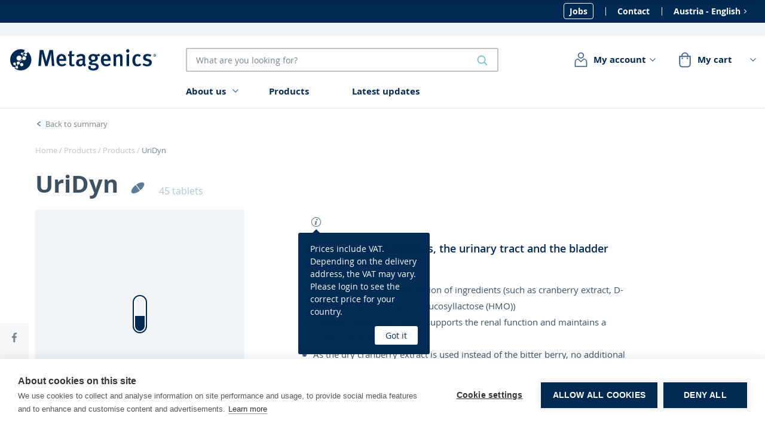

--- FILE ---
content_type: text/html; charset=UTF-8
request_url: https://www.metagenics.at/en_AT/uridyn-u014u001
body_size: 28422
content:
<!doctype html>
<html lang="en" class="no-js">
    <head prefix="og: http://ogp.me/ns# fb: http://ogp.me/ns/fb# product: http://ogp.me/ns/product#">
        <script>
    var LOCALE = 'en\u002DAT';
    var BASE_URL = 'https\u003A\u002F\u002Fwww.metagenics.at\u002Fen_AT\u002F';
    var require = {
        'baseUrl': 'https\u003A\u002F\u002Fwww.metagenics.at\u002Fstatic\u002Fversion1765440201\u002Ffrontend\u002FDuo\u002Fmetagenics\u002Fen_AT'
    };</script>        <meta charset="utf-8"/>
<meta name="title" content="UriDyn | Dietary Supplement"/>
<meta name="robots" content="INDEX,FOLLOW"/>
<meta name="viewport" content="width=device-width, initial-scale=1"/>
<meta name="format-detection" content="telephone=no"/>
<meta name="apple-mobile-web-app-title" content="Metagenics"/>
<meta name="p:domain_verify" content="a9ac377e7db84c4a639ea2728b8ae45d"/>
<title>UriDyn | Dietary Supplement</title>
<link  rel="stylesheet" type="text/css"  media="all" href="https://www.metagenics.at/static/version1765440201/frontend/Duo/metagenics/en_AT/mage/calendar.min.css" />
<link  rel="stylesheet" type="text/css"  media="all" href="https://www.metagenics.at/static/version1765440201/frontend/Duo/metagenics/en_AT/Trustpilot_Reviews/css/trustpilot.min.css" />
<link  rel="stylesheet" type="text/css"  media="all" href="https://www.metagenics.at/static/version1765440201/frontend/Duo/metagenics/en_AT/mage/gallery/gallery.min.css" />
<link  rel="stylesheet" type="text/css"  media="all" href="https://www.metagenics.at/static/version1765440201/frontend/Duo/metagenics/en_AT/css/theme-styles.min.css" />
<link  rel="stylesheet" type="text/css"  media="print" href="https://www.metagenics.at/static/version1765440201/frontend/Duo/metagenics/en_AT/css/print-styles.min.css" />
<link  rel="icon" type="image/x-icon" href="https://www.metagenics.at/static/version1765440201/frontend/Duo/metagenics/en_AT/Magento_Theme/favicon.ico" />
<link  rel="shortcut icon" type="image/x-icon" href="https://www.metagenics.at/static/version1765440201/frontend/Duo/metagenics/en_AT/Magento_Theme/favicon.ico" />
<script  type="text/javascript"  src="https://www.metagenics.at/static/version1765440201/frontend/Duo/metagenics/en_AT/requirejs/require.min.js"></script>
<script  type="text/javascript"  src="https://www.metagenics.at/static/version1765440201/frontend/Duo/metagenics/en_AT/requirejs-min-resolver.min.js"></script>
<script  type="text/javascript"  src="https://www.metagenics.at/static/version1765440201/frontend/Duo/metagenics/en_AT/mage/requirejs/mixins.min.js"></script>
<script  type="text/javascript"  src="https://www.metagenics.at/static/version1765440201/frontend/Duo/metagenics/en_AT/requirejs-config.min.js"></script>
<script  type="text/javascript"  src="https://www.metagenics.at/static/version1765440201/frontend/Duo/metagenics/en_AT/Amasty_Faq/js/section/product-url.min.js"></script>
<link rel="preload" as="font" crossorigin="anonymous" href="https://www.metagenics.at/static/version1765440201/frontend/Duo/metagenics/en_AT/Magento_Theme/favicons/favicon.svg" />
<link rel="preload" as="font" crossorigin="anonymous" href="https://www.metagenics.at/static/version1765440201/frontend/Duo/metagenics/en_AT/fonts/open-sans/OpenSans-Regular-webfont.woff" />
<link rel="preload" as="font" crossorigin="anonymous" href="https://www.metagenics.at/static/version1765440201/frontend/Duo/metagenics/en_AT/fonts/open-sans/OpenSans-Italic-webfont.woff" />
<link rel="preload" as="font" crossorigin="anonymous" href="https://www.metagenics.at/static/version1765440201/frontend/Duo/metagenics/en_AT/fonts/open-sans/OpenSans-Bold-webfont.woff" />
<link rel="preload" as="font" crossorigin="anonymous" href="https://www.metagenics.at/static/version1765440201/frontend/Duo/metagenics/en_AT/fonts/open-sans/OpenSans-BoldItalic-webfont.woff" />
<link rel="preload" as="font" crossorigin="anonymous" href="https://www.metagenics.at/static/version1765440201/frontend/Duo/metagenics/en_AT/fonts/open-sans/OpenSans-Semibold-webfont.woff" />
<link rel="preload" as="font" crossorigin="anonymous" href="https://www.metagenics.at/static/version1765440201/frontend/Duo/metagenics/en_AT/fonts/open-sans/OpenSans-SemiboldItalic-webfont.woff" />
<link  rel="icon" type="image/png" sizes="96x96" href="https://www.metagenics.at/static/version1765440201/frontend/Duo/metagenics/en_AT/Magento_Theme/favicons/favicon-96x96.png" />
<link  rel="apple-touch-icon" sizes="180x180" href="https://www.metagenics.at/static/version1765440201/frontend/Duo/metagenics/en_AT/Magento_Theme/favicons/apple-touch-icon.png" />
<link  rel="canonical" href="https://www.metagenics.at/en_AT/uridyn-u014u001" />
<!--9c6905d940c8ddc45ad89e0c9a733320-->
<script type="text/javascript" src="https://cdn.cookiehub.eu/c2/ac96c493.js"></script>
<script type="text/javascript">
window.dataLayer = window.dataLayer || [];
function gtag(){dataLayer.push(arguments);}
gtag('consent','default',{'security_storage':'granted','functionality_storage':'denied','personalization_storage':'denied','ad_storage':'denied','ad_user_data':'denied','ad_personalization':'denied','analytics_storage':'denied','wait_for_update':500});
document.addEventListener("DOMContentLoaded", function(event) {
var cpm = {};
window.cookiehub.load(cpm);
});
</script>        
<script>
    window.getWpGA4Cookie = function(name) {
        match = document.cookie.match(new RegExp(name + '=([^;]+)'));
        if (match) return decodeURIComponent(match[1].replace(/\+/g, ' ')) ;
    };

    window.ga4AllowServices = false;

    var isCookieRestrictionModeEnabled = 0,
        currentWebsiteId = 10,
        cookieRestrictionName = 'user_allowed_save_cookie';

    if (isCookieRestrictionModeEnabled) {
        allowedCookies = window.getWpGA4Cookie(cookieRestrictionName);

        if (allowedCookies !== undefined) {
            allowedWebsites = JSON.parse(allowedCookies);

            if (allowedWebsites[currentWebsiteId] === 1) {
                window.ga4AllowServices = true;
            }
        }
    } else {
        window.ga4AllowServices = true;
    }
</script>
        <script>
        if (window.ga4AllowServices) {
            window.dataLayer = window.dataLayer || [];
                        var dl4Objects = [{"pageName":"UriDyn | Dietary Supplement","pageType":"product"}];
            for (var i in dl4Objects) {
                window.dataLayer.push({ecommerce: null});
                window.dataLayer.push(dl4Objects[i]);
            }
                        var wpGA4Cookies = ['wp_ga4_user_id','wp_ga4_customerGroup'];
            wpGA4Cookies.map(function (cookieName) {
                var cookieValue = window.getWpGA4Cookie(cookieName);
                if (cookieValue) {
                    var dl4Object = {};
                    dl4Object[cookieName.replace('wp_ga4_', '')] = cookieValue;
                    window.dataLayer.push(dl4Object);
                }
            });
        }
    </script>

    <!-- Google Tag Manager -->
<script>  if (window.ga4AllowServices) { (function(w,d,s,l,i){w[l]=w[l]||[];w[l].push({'gtm.start':
new Date().getTime(),event:'gtm.js'});var f=d.getElementsByTagName(s)[0],
j=d.createElement(s),dl=l!='dataLayer'?'&l='+l:'';j.async=true;j.src=
'https://www.googletagmanager.com/gtm.js?id='+i+dl;f.parentNode.insertBefore(j,f);
})(window,document,'script','dataLayer','GTM-MT9M9S8');} </script>
<!-- End Google Tag Manager -->    <script type="text/x-magento-init">
        {
            "*": {
                "Magento_PageCache/js/form-key-provider": {
                    "isPaginationCacheEnabled":
                        0                }
            }
        }
    </script>


    <link rel="alternate" hreflang="en-AT" href="https://www.metagenics.at/en_AT/uridyn-u014u001"/>
    <link rel="alternate" hreflang="en" href="https://www.metagenics.eu/en_EU/uridyn-u014u001"/>
    <link rel="alternate" hreflang="en-BE" href="https://www.metagenics.be/en_BE/uridyn-u014u001"/>
    <link rel="alternate" hreflang="nl-BE" href="https://www.metagenics.be/nl_BE/uridyn-u014u001"/>
    <link rel="alternate" hreflang="nl-NL" href="https://www.metagenics.nl/nl_NL/uridyn-u014u001"/>
    <link rel="alternate" hreflang="fr-BE" href="https://www.metagenics.be/fr_BE/uridyn-u014u001"/>
    <link rel="alternate" hreflang="fr-LU" href="https://www.metagenics.lu/fr_LU/uridyn-u014u001"/>
    <link rel="alternate" hreflang="en-DE" href="https://www.metagenics.de/en_DE/uridyn-u014u001"/>
    <link rel="alternate" hreflang="en-ES" href="https://www.metagenics.es/en_ES/uridyn-u014u001"/>
    <link rel="alternate" hreflang="en-FI" href="https://www.metagenics.fi/en_FI/uridyn-u014u001"/>
    <link rel="alternate" hreflang="en-LU" href="https://www.metagenics.lu/en_LU/uridyn-u014u001"/>
    <link rel="alternate" hreflang="en-NL" href="https://www.metagenics.nl/en_NL/uridyn-u014u001"/>
    <link rel="alternate" hreflang="de-DE" href="https://www.metagenics.de/de_DE/uridyn-u014u001"/>
    <link rel="alternate" hreflang="de-AT" href="https://www.metagenics.at/de_AT/uridyn-u014u001"/>

<meta property="og:type" content="product" />
<meta property="og:title"
      content="UriDyn" />
<meta property="og:image"
      content="https://www.metagenics.at/media/catalog/product/cache/2fa0b00ea1639391467940b669a7fd50/d/5/d538e1fc495f90e84f1fb148851db81d38f5fd9e_28630.jpg" />
<meta property="og:description"
      content="" />
<meta property="og:url" content="https://www.metagenics.at/en_AT/uridyn-u014u001" />
    <meta property="product:price:amount" content="0"/>
    <meta property="product:price:currency"
      content="EUR"/>
    </head>
    <body data-container="body"
          data-mage-init='{"loaderAjax": {}, "loader": { "icon": "https://www.metagenics.at/static/version1765440201/frontend/Duo/metagenics/en_AT/images/loader-2.gif"}}'
        id="html-body" itemtype="http://schema.org/Product" itemscope="itemscope" class="page-product-configurable catalog-product-view product-uridyn-u014u001 page-layout-1column">
        <div class="page-wrapper">

<a class="skip-link skip-link--contentarea" href="#contentarea">
	<span>Skip to Content</span>
</a>
<header class="site-header"><div class="site-header__topbar"><div class="site-header__topbar-inner"><nav class="top-navigation" aria-label="Top">
    <ul class="top-navigation__list">
      


      <li class="level0 jobs level-top">
      <a href=https://jobs.metagenics.eu/en 
          class="menu__link" target=_self                    >
          <span>Jobs</span>
      </a>
        </li>

      <li class="level0 last level-top">
      <a href=https://www.metagenics.at/en_AT/contact/ 
          class="menu__link" target=_self                    >
          <span>Contact</span>
      </a>
        </li>
    </ul>
</nav>
<div class="top-language">
	<button type="button" class="language-button js-toggle-stores-languages-popup">
		<span>
			<span>Austria - English</span>
			<svg xmlns="http://www.w3.org/2000/svg" width="8" height="8" viewBox="0 0 8 8" aria-hidden="true" focusable="false">
				<path d="M6 4c0 .1-.1.2-.1.3l-3 2.9c-.2.2-.5.2-.7 0-.2-.1-.3-.4-.1-.6L4.8 4 2.1 1.4c-.2-.2-.1-.5.1-.7.2-.2.5-.2.7 0l3 2.9c.1.2.1.3.1.4z" />
			</svg>
		</span>
	</button>
</div></div></div><div class="site-header__main"><div class="site-header__main-inner"><div class="mobile-menu__action-wrapper">
  <button type="button" class="mobile-menu__toggle">
    <span class="hamburger-icon"></span>
    <span class="mobile-menu__label">Menu</span>
  </button>
</div>

<div class="page-header__logo">
    <a class="logo" href="https://www.metagenics.at/en_AT/">
        <img src="https://www.metagenics.at/static/version1765440201/frontend/Duo/metagenics/en_AT/img/logos/logo__metagenics-rebrand.svg" alt="Metagenics" width="248" height="40" />
    </a>
</div>

    <div class="block block-search">
        <div class="block block-content">
            <form class="form minisearch" id="search_mini_form"
                  action="https://www.metagenics.at/en_AT/catalogsearch/result/" method="get">
                <div class="field search">
                    <div class="control">
                        <input id="search"
                               data-mage-init='{"quickSearch":{
                                "formSelector":"#search_mini_form",
                                "url":"https://www.metagenics.at/en_AT/search/ajax/suggest/",
                                "destinationSelector":"#search_autocomplete"}
                           }'
                               type="text"
                               name="q"
                                                              placeholder="What are you looking for?"
                               class="input-text"
                               maxlength="128"
                               role="combobox"
                               aria-haspopup="false"
                               aria-autocomplete="both"
                               autocomplete="off"/>
                        <div id="search_autocomplete"
                             class="search-autocomplete"></div>
                      
<div data-bind="scope: 'searchsuiteautocomplete_form'">
    <!-- ko template: getTemplate() --><!-- /ko -->
</div>

<script type="text/x-magento-init">
{
    "*": {
        "Magento_Ui/js/core/app": {
            "components": {
                "searchsuiteautocomplete_form": {
                    "component": "Duo_SearchExtension/js/autocomplete"
                },
                "searchsuiteautocompleteBindEvents": {
                    "component": "Duo_SearchExtension/js/bindEvents",
                    "config": {
                        "searchFormSelector": "#search_mini_form",
                        "searchButtonSelector": "button.search",
                        "inputSelector": "#search, #mobile_search, .minisearch input[type=\"text\"]",
                        "searchDelay": "500",
                        "searchFormPopupSelector": "#searchsuite-autocomplete"
                    }
                },
                "searchsuiteautocompleteDataProvider": {
                    "component": "Duo_SearchExtension/js/dataProvider",
                    "config": {
                        "url": "https://www.metagenics.at/en_AT/mageworx_searchsuiteautocomplete/ajax/index/",
                        "more_url": "https://www.metagenics.at/en_AT/catalogsearch/result/"
                    }
                }
            }
        }
    }
}


</script>
                    </div>
                </div>
                <div class="actions">
                    <button type="submit"
                            class="action search">
                      <span>
                        <svg xmlns="http://www.w3.org/2000/svg" viewBox="0 0 26 26" role="img" class="svg__btn-icon" aria-labelledby="search-icon-title" focusable="false">
                          <title id="search-icon-title">Search</title>
                          <path d="M11,3.46A7.55,7.55,0,1,0,18.57,11v0A7.51,7.51,0,0,0,11.1,3.46H11M17,19a10,10,0,1,1,1.88-1.87.94.94,0,0,1,.22.12c3.43,3.43,1.94,1.9,5.37,5.33a1.33,1.33,0,0,1-.32,2.3,1.21,1.21,0,0,1-1.34-.14,1.45,1.45,0,0,1-.29-.26c-3.41-3.42-1.9-1.87-5.31-5.28-.06-.06-.1-.13-.16-.2" fill="#76c2cc" fill-rule="evenodd"/>
                        </svg>
                      </span>
                    </button>
                </div>
            </form>
        </div>
    </div>
<div class="site-header__account"><div class="miniaccount-wrapper">

<a href="https://www.metagenics.at/en_AT/customer/account/"
   class="action showuseraccount account-menu__toggle">
  <span class="account-menu-link__icon">


    <svg xmlns="http://www.w3.org/2000/svg"
         xmlns:xlink="http://www.w3.org/1999/xlink" viewBox="0 0 26 26"
         aria-hidden="true"><defs><mask id="a" x="1.74" y="9.94" width="23.77"
                                        height="17.12"
                                        maskUnits="userSpaceOnUse"><path
                        d="M1.74,9.94H25.51V27.06H1.74Z" fill="#fff"
                        fill-rule="evenodd"/></mask></defs><title>icon__user--blue</title><g
                mask="url(#a)"><path
                    d="M3.49,24.62A.52.52,0,0,1,3,24.1H3V17A5.61,5.61,0,0,1,8.3,11.17a.56.56,0,0,1,.35.13L13,15.43l4.35-4.13a.55.55,0,0,1,.34-.13A5.62,5.62,0,0,1,23,17V24.1a.52.52,0,0,1-.5.52h-19Zm.5-1H22V17a4.65,4.65,0,0,0-4.12-4.85L13.34,16.5a.5.5,0,0,1-.68,0L8.11,12.19A4.65,4.65,0,0,0,4,17v6.55Z"
                    fill="#41658c" stroke="#41658c" stroke-width="0.7"
                    fill-rule="evenodd"/></g><ellipse cx="13" cy="5.66"
                                                      rx="4.38" ry="4.28"
                                                      fill="#fff"
                                                      stroke="#41658c"
                                                      stroke-width="1.7"/></svg>
    <span class="visually-hidden">My account</span>
  </span>
    <span id="account_name"
          class="account-menu-link__label">My account</span>
</a>

<script type="text/x-magento-init">
    {
        "#account_name": {
            "duo_account": {
                "labelSelector" : "#account_name"
            }
        }
    }

</script>
<ul class="header links account__menu">
    <li><a href="https://www.metagenics.at/en_AT/customer/account/"> Log in</a></li>
    <li><a href="https://www.metagenics.at/en_AT/customer/account/"> Create account</a></li>

</ul></div>
<div data-block="minicart" class="minicart-wrapper">
    <a class="action showcart minicart__toggle"
        href="https://www.metagenics.at/en_AT/checkout/cart/"
        data-bind="scope: 'minicart_content'">
        <span class="minicart-toggle__icon">
          <svg xmlns="http://www.w3.org/2000/svg" viewBox="0 0 26 26" aria-hidden="true" focusable="false"><path d="M12.92,11.13a4.88,4.88,0,1,0,0-9.75A4.91,4.91,0,0,0,8,6.26,4.9,4.9,0,0,0,12.92,11.13Z" fill="none" stroke="#41658c" stroke-width="1.85"/><path d="M4.29,7.29V20s0,4.59,4.49,4.59h8.44s4.49,0,4.49-4.59V7.29Z" fill="#fff" fill-rule="evenodd"/><path d="M4.29,7.29V20s0,4.59,4.49,4.59h8.44s4.49,0,4.49-4.59V7.29Z" fill="none" stroke="#41658c" stroke-width="1.85"/><path d="M8.52,11.77A1.22,1.22,0,0,0,9.68,10.5,1.22,1.22,0,0,0,8.52,9.22,1.22,1.22,0,0,0,7.36,10.5a1.22,1.22,0,0,0,1.16,1.27m8.73,0a1.22,1.22,0,0,0,1.16-1.27,1.17,1.17,0,1,0-2.33,0,1.22,1.22,0,0,0,1.17,1.27" fill="#41658c" fill-rule="evenodd"/></svg>
        </span>
        <span class="minicart-toggle__label">
          <span class="text">My cart</span>
          <span class="counter qty empty loading"
                data-bind="css: { empty: !!getCartParam('summary_count') == false, loading: isLoading }, blockLoader: isLoading">
              <span class="counter-number" aria-hidden="true"><!-- ko text: getCartParam('summary_count') --><!-- /ko --></span>
              <span class="counter-label visually-hidden">
                <!-- ko if: getCartParam('summary_count') -->
                  <!-- ko text: '(' + getCartParam('summary_count') --><!-- /ko -->
                  <!-- ko i18n: 'items' --><!-- /ko -->
                  <!-- ko text: ')' --><!-- /ko -->
                <!-- /ko -->
              </span>
          </span>
        </span>
    </a>
        <div class="block block-minicart"
           data-role="dropdownDialog"
           data-mage-init='{
             "dropdownDialog":{
                "appendTo":"[data-block=minicart]",
                "triggerTarget":".showcart",
                "timeout": "200",
                "closeOnMouseLeave": true,
                "closeOnEscape": true,
                "closeOnClickOutside": true,
                "triggerClass":"active",
                "triggerEvent": "mouseenter",
                "parentClass":"active",
                "buttons":[]
              }
            }'>
          <div id="minicart-content-wrapper"
               data-bind="scope: 'minicart_content'">
              <!-- ko template: getTemplate() --><!-- /ko -->
          </div>
              </div>
      <script>
        window.checkout = {"shoppingCartUrl":"https:\/\/www.metagenics.at\/en_AT\/checkout\/cart\/","checkoutUrl":"https:\/\/www.metagenics.at\/en_AT\/checkout\/","updateItemQtyUrl":"https:\/\/www.metagenics.at\/en_AT\/checkout\/sidebar\/updateItemQty\/","removeItemUrl":"https:\/\/www.metagenics.at\/en_AT\/checkout\/sidebar\/removeItem\/","imageTemplate":"Magento_Catalog\/product\/image_with_borders","baseUrl":"https:\/\/www.metagenics.at\/en_AT\/","minicartMaxItemsVisible":5,"websiteId":"10","maxItemsToDisplay":10,"storeId":"17","storeGroupId":"10","customerLoginUrl":"https:\/\/www.metagenics.at\/en_AT\/customer\/account\/login\/referer\/aHR0cHM6Ly93d3cubWV0YWdlbmljcy5hdC9lbl9BVC91cmlkeW4tdTAxNHUwMDE~\/","isRedirectRequired":false,"autocomplete":"on","captcha":{"user_login":{"isCaseSensitive":false,"imageHeight":50,"imageSrc":"","refreshUrl":"https:\/\/www.metagenics.at\/en_AT\/captcha\/refresh\/","isRequired":false,"timestamp":1770140251}}};
    </script>
    <script type="text/x-magento-init">
    {
        "[data-block='minicart']": {
            "Magento_Ui/js/core/app": {"components":{"minicart_content":{"children":{"subtotal.container":{"children":{"subtotal":{"children":{"subtotal.totals":{"config":{"display_cart_subtotal_incl_tax":0,"display_cart_subtotal_excl_tax":1,"is_b2b_active":false,"template":"Magento_Tax\/checkout\/minicart\/subtotal\/totals"},"children":{"subtotal.totals.msrp":{"component":"Magento_Msrp\/js\/view\/checkout\/minicart\/subtotal\/totals","config":{"displayArea":"minicart-subtotal-hidden","template":"Magento_Msrp\/checkout\/minicart\/subtotal\/totals"}}},"component":"Magento_Tax\/js\/view\/checkout\/minicart\/subtotal\/totals"}},"component":"uiComponent","config":{"template":"Magento_Checkout\/minicart\/subtotal"}}},"component":"uiComponent","config":{"displayArea":"subtotalContainer"}},"item.renderer":{"component":"Magento_Checkout\/js\/view\/cart-item-renderer","config":{"displayArea":"defaultRenderer","template":"Magento_Checkout\/minicart\/item\/default"},"children":{"item.image":{"component":"Magento_Catalog\/js\/view\/image","config":{"template":"Magento_Catalog\/product\/image","displayArea":"itemImage"}},"checkout.cart.item.price.sidebar":{"component":"uiComponent","config":{"template":"Magento_Checkout\/minicart\/item\/price","displayArea":"priceSidebar"}}}},"extra_info":{"component":"uiComponent","config":{"displayArea":"extraInfo"}},"promotion":{"component":"uiComponent","config":{"displayArea":"promotion"}}},"config":{"itemRenderer":{"default":"defaultRenderer","simple":"defaultRenderer","virtual":"defaultRenderer"},"template":"Magento_Checkout\/minicart\/content"},"component":"Magento_Checkout\/js\/view\/minicart"}},"types":[]}        },
        "*": {
            "Magento_Ui/js/block-loader": "https://www.metagenics.at/static/version1765440201/frontend/Duo/metagenics/en_AT/img/throbbers/pill-throbber.gif"
        }
    }
    </script>
</div>
</div><div class="site-header__main-inner-content"><nav class="main-navigation" aria-label="Head">
    <ul class="main-navigation__list">
        
      <li class="level0 first level-top js-has-submenu">
      <a href=https://www.metagenics.at/en_AT/the-metagenics-group 
          class="menu__link" target=_self          aria-haspopup="true" aria-expanded="false"          >
          <span>About us</span>
      </a>
          <button type="button" class="mobile-subnav__toggle" aria-expanded="false">
        <span class="visually-hidden">
          Show the underlying menu for "About us"        </span>
      </button>
      <ul class="level0 submenu">
          
      <li class="level1 first">
      <a href=https://www.metagenics.at/en_AT/the-metagenics-group 
          class="menu__link" target=_self                    >
          <span>The Metagenics Group</span>
      </a>
        </li>

      <li class="level1">
      <a href=https://www.metagenics.at/en_AT/the-power-of-metagenics 
          class="menu__link" target=_self                    >
          <span>The power of Metagenics</span>
      </a>
        </li>

      <li class="level1">
      <a href=https://www.metagenics.at/en_AT/mission-vision-and-values 
          class="menu__link" target=_self                    >
          <span>Mission, vision and values</span>
      </a>
        </li>

      <li class="level1">
      <a href=https://www.metagenics.at/en_AT/metagenics-globally-certified-bcorp-company 
          class="menu__link" target=_self                    >
          <span>B Corp certification</span>
      </a>
        </li>

      <li class="level1">
      <a href=https://www.metagenics.at/en_AT/press 
          class="menu__link" target=_self                    >
          <span>Press</span>
      </a>
        </li>

      <li class="level1 last">
      <a href=https://www.metagenics.at/en_AT/contact/ 
          class="menu__link" target=_self                    >
          <span>Contact us</span>
      </a>
        </li>
      </ul>
        </li>

      <li class="level0 level-top menu-item-active">
      <a href=https://www.metagenics.at/en_AT/our-products 
          class="menu__link" target=_self                    >
          <span>Products</span>
      </a>
        </li>

        <li class="level0 blog_update last level-top">
        <a href=https://www.metagenics.at/en_AT/news/           class="menu__link" target=_self                   >
            <span>Latest updates</span>
                    </a>

            </li>
    </ul>
</nav></div></div><div class="site-header__mobile-menu"><nav class="main-navigation" aria-label="Head">
    <ul class="main-navigation__list">
        
      <li class="level0 first level-top js-has-submenu">
      <a href=https://www.metagenics.at/en_AT/the-metagenics-group 
          class="menu__link" target=_self          aria-haspopup="true" aria-expanded="false"          >
          <span>About us</span>
      </a>
          <button type="button" class="mobile-subnav__toggle" aria-expanded="false">
        <span class="visually-hidden">
          Show the underlying menu for "About us"        </span>
      </button>
      <ul class="level0 submenu">
          
      <li class="level1 first">
      <a href=https://www.metagenics.at/en_AT/the-metagenics-group 
          class="menu__link" target=_self                    >
          <span>The Metagenics Group</span>
      </a>
        </li>

      <li class="level1">
      <a href=https://www.metagenics.at/en_AT/the-power-of-metagenics 
          class="menu__link" target=_self                    >
          <span>The power of Metagenics</span>
      </a>
        </li>

      <li class="level1">
      <a href=https://www.metagenics.at/en_AT/mission-vision-and-values 
          class="menu__link" target=_self                    >
          <span>Mission, vision and values</span>
      </a>
        </li>

      <li class="level1">
      <a href=https://www.metagenics.at/en_AT/metagenics-globally-certified-bcorp-company 
          class="menu__link" target=_self                    >
          <span>B Corp certification</span>
      </a>
        </li>

      <li class="level1">
      <a href=https://www.metagenics.at/en_AT/press 
          class="menu__link" target=_self                    >
          <span>Press</span>
      </a>
        </li>

      <li class="level1 last">
      <a href=https://www.metagenics.at/en_AT/contact/ 
          class="menu__link" target=_self                    >
          <span>Contact us</span>
      </a>
        </li>
      </ul>
        </li>

      <li class="level0 level-top menu-item-active">
      <a href=https://www.metagenics.at/en_AT/our-products 
          class="menu__link" target=_self                    >
          <span>Products</span>
      </a>
        </li>

        <li class="level0 blog_update last level-top">
        <a href=https://www.metagenics.at/en_AT/news/           class="menu__link" target=_self                   >
            <span>Latest updates</span>
                    </a>

            </li>
    </ul>
</nav><nav class="top-navigation" aria-label="Top">
    <ul class="top-navigation__list">
      


      <li class="level0 jobs level-top">
      <a href=https://jobs.metagenics.eu/en 
          class="menu__link" target=_self                    >
          <span>Jobs</span>
      </a>
        </li>

      <li class="level0 last level-top">
      <a href=https://www.metagenics.at/en_AT/contact/ 
          class="menu__link" target=_self                    >
          <span>Contact</span>
      </a>
        </li>
    </ul>
</nav>
<div class="top-language">
	<button type="button" class="language-button js-toggle-stores-languages-popup">
		<span>
			<span>Austria - English</span>
			<svg xmlns="http://www.w3.org/2000/svg" width="8" height="8" viewBox="0 0 8 8" aria-hidden="true" focusable="false">
				<path d="M6 4c0 .1-.1.2-.1.3l-3 2.9c-.2.2-.5.2-.7 0-.2-.1-.3-.4-.1-.6L4.8 4 2.1 1.4c-.2-.2-.1-.5.1-.7.2-.2.5-.2.7 0l3 2.9c.1.2.1.3.1.4z" />
			</svg>
		</span>
	</button>
</div></div></div><div class="site-header__trustpilot">

</div></header><main id="maincontent" class="site-main"><div class="page messages"><div data-placeholder="messages"></div>
<div data-bind="scope: 'messages'">
    <!-- ko if: cookieMessages && cookieMessages.length > 0 -->
    <div aria-atomic="true" role="alert" data-bind="foreach: { data: cookieMessages, as: 'message' }" class="messages">
        <div data-bind="attr: {
            class: 'message-' + message.type + ' ' + message.type + ' message',
            'data-ui-id': 'message-' + message.type
        }">
            <div data-bind="html: $parent.prepareMessageForHtml(message.text)"></div>
        </div>
    </div>
    <!-- /ko -->

    <!-- ko if: messages().messages && messages().messages.length > 0 -->
    <div aria-atomic="true" role="alert" class="messages" data-bind="foreach: {
        data: messages().messages, as: 'message'
    }">
        <div data-bind="attr: {
            class: 'message-' + message.type + ' ' + message.type + ' message',
            'data-ui-id': 'message-' + message.type
        }">
            <div data-bind="html: $parent.prepareMessageForHtml(message.text)"></div>
        </div>
    </div>
    <!-- /ko -->
</div>
<script type="text/x-magento-init">
    {
        "*": {
            "Magento_Ui/js/core/app": {
                "components": {
                        "messages": {
                            "component": "Magento_Theme/js/view/messages"
                        }
                    }
                }
            }
    }
</script>
</div>
    <div class="back-button__container">
        <button onclick="goBack()"
                class="back-button">Back to summary </button>
    </div>


<script>

    function goBack() {
        window.history.back();
    }
</script>

<nav class="breadcrumbs"
     role="navigation"
     aria-label="Breadcrumbs navigation">
    <ol class="breadcrumbs__list">
                                    <li class="breadcrumbs__item">
                    <a href="https://www.metagenics.at/en_AT/" class="breadcrumbs__link">Home</a>
                </li>
                                                <li class="breadcrumbs__item">
                    <a href="https://www.metagenics.at/en_AT/our-products" class="breadcrumbs__link">Products</a>
                </li>
                                                <li class="breadcrumbs__item">
                    <a href="https://www.metagenics.at/en_AT/our-products/women-s-health-hormonal-balance" class="breadcrumbs__link">Products</a>
                </li>
                                                <li class="breadcrumbs__item" aria-current="true">
                    UriDyn                </li>
                        </ol>

</nav>
<a id="contentarea" tabindex="-1"></a>
<div class="columns"><div class="column main"><div class="column main product-detail"><div class="page-title-wrapper&#x20;product">
    <h1 class="page-title"
                >
        <span class="base" data-ui-id="page-title-wrapper" itemprop="name">UriDyn</span>    </h1>
    
<div class="product-view-shape__container">

    
            <div class="product name product-item-name tablets">
            <div id="shape-icon">
                                    <span class="product-unit__icon"><svg xmlns="http://www.w3.org/2000/svg" viewBox="0 0 40 40"><title>prod-unit__capsules</title><rect x="2.01" y="13" width="20" height="27.8" transform="translate(-14.02 13.1) rotate(-38)" fill="none"/><path d="M24.2,26.2c-7.5,5.9-15.9,7.9-18.5,4.4s1.2-11,8.8-16.9S30.3,5.9,33,9.3s-1.3,11-8.8,16.9" fill="#5d7c95"/><rect x="17.72" y="-2.32" width="20.6" height="28.2" transform="translate(-1.31 19.75) rotate(-38)" fill="none"/><polygon points="14.21 13.39 15.48 12.44 25.72 25.64 24.45 26.59 14.21 13.39" fill="#fff"/></svg></span>
                            </div>
            <div id="shape-and-doses">
                                    <span>45 tablets</span>
                            </div>
        </div>
    </div>
</div>
<div class="product-detail__info"><div class="product-social-links"><div class="product-addto-links" data-role="add-to-links">
    <script type="text/x-magento-init">
    {
        "body": {
            "addToWishlist": {"productType":"configurable"}        }
    }
</script>
</div>
<div class="prod-social-icons" data-role="social-icons">

    <!-- FACEBOOK -->
    <a href="https://www.facebook.com/sharer/sharer.php?u=https%3A%2F%2Fwww.metagenics.at%2Fen_AT%2Furidyn-u014u001&t=UriDyn"
       onclick='javascript:window.open(this.href,"","width=640,height=480,left=0,top=0,location=no,status=yes,scrollbars=yes,resizable=yes");return false'
       title="Share on Facebook" class="facebook-link">
        <!-- <img src="https://www.metagenics.at/static/version1765440201/frontend/Duo/metagenics/en_AT/img/icons/fb-placeholder.jpg"
             alt="FaceBook"> -->
             <span>Facebook</span>
    </a>

    <!-- TWITTER -->
    <a href="http://twitter.com/home/?status=https%3A%2F%2Fwww.metagenics.at%2Fen_AT%2Furidyn-u014u001(UriDyn)"
       onclick='javascript:window.open(this.href,"","width=640,height=480,left=0,top=0,location=no,status=yes,scrollbars=yes,resizable=yes");return false'
       title="Share on X" class="twitter-link">

        <!-- <img src="https://www.metagenics.at/static/version1765440201/frontend/Duo/metagenics/en_AT/img/icons/twitter-placeholder.png"
             alt="Twitter"> -->
             <span>Twitter</span>
    </a>

</div>
</div><div class="product-detail__info-wrapper"><div class="product-detail__info-wrapper--inner"><div class="product-detail__info-media"><div id="information_numbers">
    
</div>


<a id="gallery-prev-area" tabindex="-1"></a>
<div class="action-skip-wrapper">

<a class="skip-link skip-link--gallery-next-area" href="#gallery-next-area">
	<span>Skip to the end of the images gallery</span>
</a>
</div>
<div class="gallery-placeholder _block-content-loading" data-gallery-role="gallery-placeholder">
    <div data-role="loader" class="loading-mask">
          <div class="custom-loader__wrapper">
              <div class="throbber">
                  <div class="pill">
                      <div class="pill__bar"></div>
                      <div class="pill__shadow"></div>
                  </div>
              </div>
          </div>
    </div>
</div>
<!--Fix for jumping content. Loader must be the same size as gallery.-->
<script>
    var config = {
            "width": 350,
            "thumbheight": 87,
            "navtype": "slides",
            "height": 350        },
        thumbBarHeight = 0,
        loader = document.querySelectorAll('[data-gallery-role="gallery-placeholder"] [data-role="loader"]');

    if (config.navtype === 'horizontal') {
        thumbBarHeight = config.thumbheight;
    }

    if (loader.length) {
      loader[0].style.paddingBottom = ( config.height / config.width * 100) + "%";
    }
</script>
<script type="text/x-magento-init">
    {
        "[data-gallery-role=gallery-placeholder]": {
            "mage/gallery/gallery": {
                "mixins":["magnifier/magnify"],
                "magnifierOpts": {"fullscreenzoom":"20","top":"","left":"","width":"","height":"","eventType":"hover","enabled":false},
                "data": [{"thumb":"https:\/\/www.metagenics.at\/media\/catalog\/product\/cache\/fb0c84ec4ba748f97f44c1302ca180d0\/d\/5\/d538e1fc495f90e84f1fb148851db81d38f5fd9e_28630.jpg","img":"https:\/\/www.metagenics.at\/media\/catalog\/product\/cache\/7f18113285cff13c483c1edbfa232bc9\/d\/1\/d10abee5592b78072eded9e6f57e14afd1496df3_28630.jpg","full":"https:\/\/www.metagenics.at\/media\/catalog\/product\/cache\/8a7d5fab138db9e0511096a80239b60f\/d\/1\/d10abee5592b78072eded9e6f57e14afd1496df3_28630.jpg","caption":"UriDyn","position":null,"isMain":true,"type":"image","videoUrl":null}],
                "options": {
                    "nav": "thumbs",
                    "loop": true,
                    "keyboard": true,
                    "arrows": true,
                    "allowfullscreen": true,
                    "showCaption": false,
                    "width": "350",
                    "thumbwidth": "87",
                                            "thumbheight": 87,
                                                                "height": 350,
                                                                "transitionduration": 500,
                                        "transition": "slide",
                    "navarrows": true,
                    "navtype": "slides",
                    "navdir": "horizontal"
                },
                "fullscreen": {
                    "nav": "thumbs",
                    "loop": true,
                    "navdir": "horizontal",
                    "navarrows": true,
                    "navtype": "slides",
                    "arrows": true,
                    "showCaption": false,
                                            "transitionduration": 500,
                                        "transition": "dissolve"
                },
                "breakpoints": {"mobile":{"conditions":{"max-width":"420px"},"options":{"options":{"nav":"dots"}}}}            }
        }
    }
</script>
<script type="text/x-magento-init">
    {
        "[data-gallery-role=gallery-placeholder]": {
            "Magento_ProductVideo/js/fotorama-add-video-events": {
                "videoData": [{"mediaType":"image","videoUrl":null,"isBase":true}],
                "videoSettings": [{"playIfBase":"0","showRelated":"0","videoAutoRestart":"0"}],
                "optionsVideoData": {"1817":[{"mediaType":"image","videoUrl":null,"isBase":true}],"2405":[]}            }
        }
    }
</script>
<div class="action-skip-wrapper">

<a class="skip-link skip-link--gallery-prev-area" href="#gallery-prev-area">
	<span>Skip to the beginning of the images gallery</span>
</a>
</div><a id="gallery-next-area" tabindex="-1"></a>

</div><div class="product-detail__info-main"><div class="product-info-price">


<div class="product-info-stock-sku">
<div class="availability only configurable-variation-qty" title="Quantity">
</div>
</div><div class="price-box price-final_price" data-role="priceBox" data-product-id="1820" data-price-box="product-id-1820">
<span class="normal-price">
    
<span class="price-container price-final_price tax"
         itemprop="offers" itemscope itemtype="http://schema.org/Offer">


    

    <span  id="price-including-tax-product-price-1820"        data-label="VAT incl."        data-price-amount="0"
        data-price-type="finalPrice"
        class="hidden-price price-wrapper price-including-tax"
    >

        <span class="price">€0.00</span>    </span>
            <style type="text/css">.hidden-price { display:none !important; }</style>
                

    <span id="price-excluding-tax-product-price-1820"
          data-label="VAT excl."
          data-price-amount="0"
          data-price-type="basePrice"
          class="price-wrapper price-excluding-tax" style="display:none">
        <span class="price">€0.00</span></span>
    
            <meta itemprop="price" content="0"/>
        <meta itemprop="priceCurrency" content="EUR"/>
    </span>
</span>



</div>    <div class="product-detail__tooltip">
        <button class="product-detail__tooltip__btn js-tooltip-toggle" type="button">
            <span class="visually-hidden">Tooltip</span>
            <svg width="100" height="100" viewBox="0 0 100 100" xmlns="http://www.w3.org/2000/svg">
                <path d="M50 11c21.504 0 39 17.496 39 39S71.504 89 50 89 11 71.504 11 50s17.496-39 39-39m0-6C25.148 5 5 25.148 5 50s20.148 45 45 45 45-20.148 45-45S74.852 5 50 5z"/>
                <path d="M57.93 66.828c0 .813-1.914 2.71-5.738 5.7-3.825 2.988-7.282 4.484-10.375 4.484-2.13 0-3.672-.547-4.637-1.633-.965-1.09-1.445-2.317-1.445-3.688 0-.86.125-1.66.379-2.394.254-.735.53-1.48.836-2.242l7.218-14.973c.407-.86.696-1.559.875-2.09.176-.531.266-1 .266-1.406s-.074-.696-.227-.875a.768.768 0 00-.609-.266c-.66 0-1.937 1-3.84 3.004-1.898 2-3.027 3.004-3.383 3.004-.406 0-.812-.278-1.214-.836-.407-.559-.61-.91-.61-1.063 0-.507.48-1.328 1.446-2.468.96-1.141 2.18-2.344 3.648-3.61 1.316-1.164 2.898-2.254 4.75-3.27 1.848-1.011 3.484-1.519 4.902-1.519 2.281 0 3.989.645 5.13 1.938s1.71 2.851 1.71 4.675c0 .762-.074 1.57-.227 2.434-.152.86-.48 1.746-.988 2.66L50.02 65.085c-.457 1.063-.785 1.926-.988 2.586s-.305 1.113-.305 1.367c0 .305.074.493.227.57.152.075.304.114.457.114 1.113 0 2.418-.797 3.914-2.395 1.496-1.597 2.445-2.394 2.851-2.394.356 0 .735.266 1.14.797.411.527.614.894.614 1.098zm5.851-39.219c0 1.875-.672 3.496-2.016 4.863-1.343 1.368-2.976 2.051-4.902 2.051-1.875 0-3.496-.683-4.863-2.05-1.367-1.368-2.051-2.989-2.051-4.864s.684-3.496 2.05-4.863c1.368-1.367 2.99-2.051 4.864-2.051 1.926 0 3.559.683 4.902 2.05 1.344 1.372 2.016 2.993 2.016 4.864z"/>
            </svg>
        </button>
        <div id="vat-tooltip" class="vat-tooltip js-vat-tooltip" aria-hidden="true">
            <div class="vat-tooltip__inner">
                <span class="vat-tooltip__content">
                    Prices include VAT. Depending on the delivery address, the VAT may vary. Please login to see the correct price for your country.                </span>
                <button class="vat-tooltip__close js-vat-tooltip__close" type="button">
                    <span class="vat-tooltip__close__content">Got it</span>
                </button>
            </div>
        </div>
    </div>
        <script type="text/x-magento-init">
        {
            "#vat-tooltip": {
                "Duo_MetagenicsCustom/js/vat_tooltip": {
                    "vat_tooltip_data": {"selector":"#vat-tooltip"}                }
            }
        }
    </script>
    <div class="product-baseline"><p>Beneficial for the kidneys, the urinary tract and the bladder function*</p></div>

    <ul class="product__property-list">
                    <li class="property"> Contains a unique combination of ingredients (such as cranberry extract, D-mannose, quercetin and 2’-fucosyllactose (HMO))</li>
                    <li class="property"> Contains green tea*, which supports the renal function and maintains a healthy bladder</li>
                    <li class="property"> As the dry cranberry extract is used instead of the bitter berry, no additional sugars are added</li>
                    <li class="property"> A regular cure helps to maintain optimal health of the urinary tract</li>
            </ul>
    <button type="button" class="show-more-button">
        <span class="more-info-label">More information</span>
        <span class="less-info-label" style="display: none">Less information</span>
    </button>

    <p class="product-usage"><span
                class="product-usage-label">Usage: </span>
        <span>1 tablet per day</span></p>

    <p class="product-usage" style="display: none" id="taste-label"><span
                class="product-usage-label">Flavour: </span>
        <span></span></p>
</div><div class="product-add-form">
    <form data-product-sku="U014U001"
          action="https://www.metagenics.at/en_AT/checkout/cart/add/uenc/aHR0cHM6Ly93d3cubWV0YWdlbmljcy5hdC9lbl9BVC91cmlkeW4tdTAxNHUwMDE~/product/1820/" method="post"
          id="product_addtocart_form">
        <input type="hidden" name="product" value="1820" />
        <input type="hidden" name="selected_configurable_option" value="" />
        <input type="hidden" name="related_product" id="related-products-field" value="" />
        <div class="form-field--wrapper">
                                    <input type="hidden" name="item"  value="1820" />
            <input name="form_key" type="hidden" value="xlywHnJU5t48csgu" />                                                        <div class="product-options-wrapper" id="product-options-wrapper">
    <div class="fieldset" tabindex="0">
        
                   <div class="form-field configurable required">
            <label class="label" id="Brand" for="attribute808">
                <span>Brand</span>
            </label>
            <div class="control select">
                <select name="super_attribute[808]"
                        data-selector="super_attribute[808]"
                        data-validate="{required:false}"
                        id="attribute808"
                        class="super-attribute-select">
                    <option value="">Choose...</option>
                </select>
            </div>
        </div>
                   <div class="form-field configurable required">
            <label class="label" id="Flavor" for="attribute823">
                <span>Flavor</span>
            </label>
            <div class="control select">
                <select name="super_attribute[823]"
                        data-selector="super_attribute[823]"
                        data-validate="{required:false}"
                        id="attribute823"
                        class="super-attribute-select">
                    <option value="">Choose...</option>
                </select>
            </div>
        </div>
                   <div class="form-field configurable required">
            <label class="label" id="Doses" for="attribute817">
                <span>Doses</span>
            </label>
            <div class="control select">
                <select name="super_attribute[817]"
                        data-selector="super_attribute[817]"
                        data-validate="{required:false}"
                        id="attribute817"
                        class="super-attribute-select">
                    <option value="">Choose...</option>
                </select>
            </div>
        </div>
                   <div class="form-field configurable required">
            <label class="label" id="SKU" for="attribute868">
                <span>SKU</span>
            </label>
            <div class="control select">
                <select name="super_attribute[868]"
                        data-selector="super_attribute[868]"
                        data-validate="{required:false}"
                        id="attribute868"
                        class="super-attribute-select">
                    <option value="">Choose...</option>
                </select>
            </div>
        </div>
        <script type="text/x-magento-init">
        {
            "#product_addtocart_form": {
                "configurable": {
                    "spConfig": {"attributes":{"808":{"id":"808","code":"pim_attribute_brand","label":"Brand","options":[{"id":"8202","label":"UriDyn","products":["1817"]}],"position":"0"},"823":{"id":"823","code":"pim_attribute_flavor","label":"Flavor","options":[{"id":"44","label":"None","products":["1817"]}],"position":"1"},"817":{"id":"817","code":"pim_attribute_doses","label":"Doses","options":[{"id":"738","label":"45 tablets","products":["1817"]}],"position":"2"},"868":{"id":"868","code":"pim_attribute_sku","label":"SKU","options":[{"id":"8203","label":"28630","products":["1817"]},{"id":"9375","label":"37847","products":[]}],"position":"3"}},"template":"\u20ac<%- data.price %>","currencyFormat":"\u20ac%s","optionPrices":{"1817":{"baseOldPrice":{"amount":30.38},"oldPrice":{"amount":33.418001},"basePrice":{"amount":30.38},"finalPrice":{"amount":33.418001},"tierPrices":[],"msrpPrice":{"amount":0}}},"priceFormat":{"pattern":"\u20ac%s","precision":2,"requiredPrecision":2,"decimalSymbol":",","groupSymbol":".","groupLength":3,"integerRequired":false},"prices":{"baseOldPrice":{"amount":0},"oldPrice":{"amount":0},"basePrice":{"amount":0},"finalPrice":{"amount":0}},"productId":"1820","chooseText":"Choose...","images":{"1817":[{"thumb":"https:\/\/www.metagenics.at\/media\/catalog\/product\/cache\/fb0c84ec4ba748f97f44c1302ca180d0\/d\/1\/d10abee5592b78072eded9e6f57e14afd1496df3_28630.jpg","img":"https:\/\/www.metagenics.at\/media\/catalog\/product\/cache\/1956c5d13febb9e69ae0d8d984e05917\/d\/1\/d10abee5592b78072eded9e6f57e14afd1496df3_28630.jpg","full":"https:\/\/www.metagenics.at\/media\/catalog\/product\/cache\/268b545a1e7bf8170d8fcbb4388da79b\/d\/1\/d10abee5592b78072eded9e6f57e14afd1496df3_28630.jpg","caption":null,"position":null,"isMain":true,"type":"image","videoUrl":null}]},"index":{"1817":{"808":"8202","823":"44","817":"738","868":"8203"}},"salable":{"808":{"8202":["1817"]},"823":{"44":["1817"]},"817":{"738":["1817"]},"868":{"8203":["1817"]}},"canDisplayShowOutOfStockStatus":true,"channel":"website","salesChannelCode":"at","sku":{"1817":"28630"},"seoUrl":{"optionCollection":{"41":{"url_key":"soyfree3","option_id":"41","attribute_code":"pim_attribute_features"},"43":{"url_key":"suitableforvegetarians3","option_id":"43","attribute_code":"pim_attribute_features"},"42":{"url_key":"suitableforvegans3","option_id":"42","attribute_code":"pim_attribute_features"},"39":{"url_key":"lactosefree3","option_id":"39","attribute_code":"pim_attribute_features"},"38":{"url_key":"glutenfree3","option_id":"38","attribute_code":"pim_attribute_features"},"37":{"url_key":"suitableforbreastfeedingwomen3","option_id":"37","attribute_code":"pim_attribute_features"},"40":{"url_key":"suitableforpregnantwomen3","option_id":"40","attribute_code":"pim_attribute_features"}},"urlSuffix":null},"skus":{"1817":"28630"},"unAvailible":[],"labels":{"available_button":"Add to cart","non_available_button":"This product is no longer available."},"online_platform_links":[],"online_platform_links_label":{"1817":"Buy UriDyn"},"shape":[],"downloads":{"1817":{"leaflet":"\/media\/akeneo\/","packaging":"\/media\/akeneo\/3\/0\/c\/8\/30c83a574895e84cc650e49bff7e8121c6dcf9b6_28630.pdf","packshot":"\/media\/akeneo\/d\/1\/0\/a\/d10abee5592b78072eded9e6f57e14afd1496df3_28630.jpg"}},"excipients":{"1817":"[{\"nl_00\":{\"locale\":\"nl_00\",\"scope\":null,\"data\":\"Microkristallijne cellulose\"},\"fr_00\":{\"locale\":\"fr_00\",\"scope\":null,\"data\":\"Cellulose microcristalline\"},\"en_00\":{\"locale\":\"en_00\",\"scope\":null,\"data\":\"Microcrystalline cellulose\"},\"it_00\":{\"locale\":\"it_00\",\"scope\":null,\"data\":\"Cellulosa microcristallina\"},\"de_00\":{\"locale\":\"de_00\",\"scope\":null,\"data\":\"Mikrokristalline Cellulose\"}},{\"nl_00\":{\"locale\":\"nl_00\",\"scope\":null,\"data\":\"Cichoreivezel (Cichorium intybus L.)\"},\"fr_00\":{\"locale\":\"fr_00\",\"scope\":null,\"data\":\"Fibre de chicor\\u00e9e (Cichorium intybus L.)\"},\"de_00\":{\"locale\":\"de_00\",\"scope\":null,\"data\":\"Zichorienfaser (Cichorium intybus L.)\"},\"en_00\":{\"locale\":\"en_00\",\"scope\":null,\"data\":\"Chicory fiber (Cichorium intybus L.)\"},\"it_00\":{\"locale\":\"it_00\",\"scope\":null,\"data\":\"Fibra di cicoria (Cichorium intybus L.)\"}},{\"nl_00\":{\"locale\":\"nl_00\",\"scope\":null,\"data\":\"Siliciumdioxide\"},\"fr_00\":{\"locale\":\"fr_00\",\"scope\":null,\"data\":\"Dioxyde de silicium\"},\"en_00\":{\"locale\":\"en_00\",\"scope\":null,\"data\":\"Silicon dioxide\"},\"it_00\":{\"locale\":\"it_00\",\"scope\":null,\"data\":\"Biossido di silicio\"},\"de_00\":{\"locale\":\"de_00\",\"scope\":null,\"data\":\"Siliciumdioxid\"}},{\"nl_00\":{\"locale\":\"nl_00\",\"scope\":null,\"data\":\"Hydroxypropylcellulose\"},\"fr_00\":{\"locale\":\"fr_00\",\"scope\":null,\"data\":\"Hydroxypropylcellulose\"},\"en_00\":{\"locale\":\"en_00\",\"scope\":null,\"data\":\"Hydroxypropylcellulose\"},\"it_00\":{\"locale\":\"it_00\",\"scope\":null,\"data\":\"Idrossipropilcellulosa\"},\"de_00\":{\"locale\":\"de_00\",\"scope\":null,\"data\":\"Hydroxypropylcellulose\"}},{\"nl_00\":{\"locale\":\"nl_00\",\"scope\":null,\"data\":\"Magnesiumzouten van vetzuren\"},\"fr_00\":{\"locale\":\"fr_00\",\"scope\":null,\"data\":\"Sels de magn\\u00e9sium d'acides gras\"},\"en_00\":{\"locale\":\"en_00\",\"scope\":null,\"data\":\"Magnesium salts of fatty acids\"},\"it_00\":{\"locale\":\"it_00\",\"scope\":null,\"data\":\"Sali di magnesio degli acidi grassi\"},\"de_00\":{\"locale\":\"de_00\",\"scope\":null,\"data\":\"Magnesiumsalze der Speisefetts\\u00e4uren\"}},{\"nl_00\":{\"locale\":\"nl_00\",\"scope\":null,\"data\":\"Bamboe extract (Bambusa vulgaris Schrad.)\"},\"fr_00\":{\"locale\":\"fr_00\",\"scope\":null,\"data\":\"Extrait de bambou (Bambusa vulgaris Schrad.)\"},\"en_00\":{\"locale\":\"en_00\",\"scope\":null,\"data\":\"Common bamboo extract (Bambusa vulgaris Schrad.)\"},\"it_00\":{\"locale\":\"it_00\",\"scope\":null,\"data\":\"Estratto di bamb\\u00f9  (Bambusa vulgaris Schrad.)\"},\"de_00\":{\"locale\":\"de_00\",\"scope\":null,\"data\":\"Bambusextract (Bambusa vulgaris Schrad.)\"}},{\"nl_00\":{\"locale\":\"nl_00\",\"scope\":null,\"data\":\"Stearinezuur\"},\"fr_00\":{\"locale\":\"fr_00\",\"scope\":null,\"data\":\"Acide st\\u00e9arique\"},\"en_00\":{\"locale\":\"en_00\",\"scope\":null,\"data\":\"Stearic acid\"},\"it_00\":{\"locale\":\"it_00\",\"scope\":null,\"data\":\"Acido stearico\"},\"de_00\":{\"locale\":\"de_00\",\"scope\":null,\"data\":\"Stearines\\u00e4ure\"}}]"},"online_platform_links_left_label":"Find a drugstore near you","online_platform_links_right_label":"Order your products online","online_platform_links_or_label":"or","online_platform_links_local_pharmacy_label":"Order your products at a local pharmacy","locale":"en_AT","shape_icon":{"1817":"<svg xmlns=\"http:\/\/www.w3.org\/2000\/svg\" viewBox=\"0 0 40 40\"><title>prod-unit__capsules<\/title><rect x=\"2.01\" y=\"13\" width=\"20\" height=\"27.8\" transform=\"translate(-14.02 13.1) rotate(-38)\" fill=\"none\"\/><path d=\"M24.2,26.2c-7.5,5.9-15.9,7.9-18.5,4.4s1.2-11,8.8-16.9S30.3,5.9,33,9.3s-1.3,11-8.8,16.9\" fill=\"#5d7c95\"\/><rect x=\"17.72\" y=\"-2.32\" width=\"20.6\" height=\"28.2\" transform=\"translate(-1.31 19.75) rotate(-38)\" fill=\"none\"\/><polygon points=\"14.21 13.39 15.48 12.44 25.72 25.64 24.45 26.59 14.21 13.39\" fill=\"#fff\"\/><\/svg>"},"shape_and_doses":{"1817":"45 tablets"},"flavor":{"1817":"None"},"default_flavor":{"1817":"None"},"pim_attribute_product_description":"<p>UriDyn<sup>\u00ae<\/sup> contains green tea that supports kidney function and the maintenance of a healthy bladder.<\/p>","productIds":{"1817":{"ZIndex":null,"cnk":null,"nut":null,"cefip":null,"farma_dati":null,"codice_mds":null}},"isB2b":true},
                    "gallerySwitchStrategy": "replace"
                }
            },
            "*" : {
                "Magento_ConfigurableProduct/js/catalog-add-to-cart": {}
            }
        }
    </script>

<script>
require([
    'jquery',
], function($){

//<![CDATA[
    $.extend(true, $, {
        calendarConfig: {
            dayNames: ["Sunday","Monday","Tuesday","Wednesday","Thursday","Friday","Saturday"],
            dayNamesMin: ["Sun","Mon","Tue","Wed","Thu","Fri","Sat"],
            monthNames: ["January","February","March","April","May","June","July","August","September","October","November","December"],
            monthNamesShort: ["Jan","Feb","Mar","Apr","May","Jun","Jul","Aug","Sep","Oct","Nov","Dec"],
            infoTitle: 'About\u0020the\u0020calendar',
            firstDay: 0,
            closeText: 'Close',
            currentText: 'Go\u0020Today',
            prevText: 'Previous',
            nextText: 'Next',
            weekHeader: 'WK',
            timeText: 'Time',
            hourText: 'Hour',
            minuteText: 'Minute',
            dateFormat: "D, d M yy", // $.datepicker.RFC_2822
            showOn: 'button',
            showAnim: '',
            changeMonth: true,
            changeYear: true,
            buttonImageOnly: null,
            buttonImage: null,
            showButtonPanel: true,
            showWeek: true,
            timeFormat: '',
            showTime: false,
            showHour: false,
            showMinute: false
        }
    });

    enUS = {"m":{"wide":["January","February","March","April","May","June","July","August","September","October","November","December"],"abbr":["Jan","Feb","Mar","Apr","May","Jun","Jul","Aug","Sep","Oct","Nov","Dec"]}}; // en_US locale reference
//]]>

});</script>
    </div>
</div>

                        
            <div class="product-options-quantity">
                <div class="box-tocart">
                    <div class="form-field qty control"
                         data-bind="scope: 'qty_change'">
                        <label class="label"
                               for="qty"><span>Quantity</span></label>
                        <div class="number-spinner">
                            <button data-bind="click: decreaseQty"
                                    data-action="minus" type="button"
                                    class="number-spinner__button">-
                            </button>
                            <input
                                    data-bind="value: qty()"
                                    type="number"
                                    min="1"
                                    max="10000"
                                    name="qty"
                                    id="qty"
                                    class="input-text qty number-spinner__input"
                                    data-validate="{&quot;required-number&quot;:true,&quot;validate-item-quantity&quot;:{&quot;maxAllowed&quot;:48}}"
                            />
                            <button data-bind="click: increaseQty"
                                    data-action="plus" type="button"
                                    class="number-spinner__button">+
                            </button>
                        </div>
                    </div>
                </div>
            </div>
            <div id="js-action-button" class="product-add-form__actions-wrapper">
                <div class="product-add-form__actions actions-toolbar">
                    <button type="submit"
                            title="Add to cart"
                            class="action primary tocart"
                            id="product-addtocart-button">
            <span>Add to cart</span>
                    </button>
                </div>
            </div>
            
<script>
    require(['jquery', 'jquery/ui'], function ($) {
        $('.product-retail__cta').on('click', function (e) {
            $('#affiliates-container').toggle();
        })

    });
</script>
<script type="text/x-magento-init">
    {
        "#product_addtocart_form": {
            "Magento_Catalog/js/validate-product": {}
        }
    }

</script>
<script type="text/x-magento-init">
    {
        "*": {
            "Magento_Ui/js/core/app": {
                "components": {
                    "qty_change": {
                        "component": "Duo_MetagenicsCustom/js/qty_change",
                        "defaultQty": 1
                    }
                }
            }
        }
    }

</script>
                                </div>
        <!--  -->
        <!-- <div class="product-add-form__actions actions-toolbar">
            <button type="submit" title="Add to cart" class="action primary tocart" id="product-addtocart-button">
                <span>Add to cart</span>
            </button>
        </div> -->
        <!--  -->
    </form>
</div>

<script type="text/x-magento-init">
    {
        "[data-role=priceBox][data-price-box=product-id-1820]": {
            "priceBox": {
                "priceConfig":  {"productId":1820,"priceFormat":{"pattern":"\u20ac%s","precision":2,"requiredPrecision":2,"decimalSymbol":",","groupSymbol":".","groupLength":3,"integerRequired":false},"prices":{"baseOldPrice":{"amount":0,"adjustments":[]},"oldPrice":{"amount":0,"adjustments":[]},"basePrice":{"amount":0,"adjustments":[]},"finalPrice":{"amount":0,"adjustments":[]}},"idSuffix":"_clone","tierPrices":[],"calculationAlgorithm":"UNIT_BASE_CALCULATION","optionTemplate":"<%= data.label %><% if (data.finalPrice.value) { %> +<%= data.finalPrice.formatted %> (Excl. tax: <%= data.basePrice.formatted %>)<% } %>"}            }
        }
    }
</script>







</div></div></div></div><button type="button" id="scroll-top-button"><span>Back to top</span></button>    <div class="product-detail__details">
                <div class="details__items">
                                                            <div class="detail">
                    <div class="detail-content" id="product.features">
                        
<div class="detail-section detail-section--features">
    <div class="detail-section--inner">
        <div class="features-anchors">
            <ul class="features-anchors__list-items">
                                <li class="features-anchors__list-item"><a href="#product-description"><span>Product description</span></a></li>
                
                                <li class="features-anchors__list-item"><a href="#ingredients"><span>Ingredients</span></a></li>
                
                                <li class="features-anchors__list-item"><a href="#usage"><span>Use and dose</span></a></li>
                
                                <li class="features-anchors__list-item"><a href="#usage"><span>Precautions</span></a></li>
                
                
                                <li class="features-anchors__list-item"><a href="#downloads"><span>Downloads</span></a></li>

                            </ul>
        </div>

        <div class="features-description" id="product-description">
            <h2>Product description</h2>
            <p><p>UriDyn<sup>®</sup> contains green tea that supports kidney function and the maintenance of a healthy bladder.</p></p>
                                    <ul class="prod-properties__list-items">
                                                    <li class="prod-properties__list-item soy-free"><span>Soy-free</span></li>
                                                    <li class="prod-properties__list-item suitable-for-vegetarians"><span>Suitable for vegetarians</span></li>
                                                    <li class="prod-properties__list-item gluten-free"><span>Gluten-free</span></li>
                                            </ul>
                        </div>
    </div>
</div>

                    </div>
                </div>
                                            <div class="detail">
                    <div class="detail-content" id="product.ingredients">
                            <div class="detail-section detail-section--ingredients" id="ingredients">
        <div class="detail-section--inner">
            <h2>Ingredients</h2>

            
            
                <div class="ingredients-wrapper">
                    <h3 class="ingredients-title">Nutritional information</h3>
                    <div class="ingredients-overview">
                        <table class="ingredients-overview-table ingredients-table">
                            <tr>
                                <th>Ingredients per tablet</th>
                                <th>Shape/component</th>
                                <th class="amount">Quantity</th>
                                <th class="percentage">%RI</th>
                            </tr>

                            <tr><td><a href="https://www.metagenics.at/en_AT/our-products?pim_ingredient=8172">D-mannose </a></td><td></td><td class="amount">500 mg</td><td class="percentage"></td></tr><tr><td><a href="https://www.metagenics.at/en_AT/our-products?pim_ingredient=7974">2'-Fucosyllactose</a></td><td></td><td class="amount">37,5 mg</td><td class="percentage"></td></tr><tr><td><a href="https://www.metagenics.at/en_AT/our-products?pim_ingredient=823">Vitamin C</a></td><td>L-Ascorbic acid</td><td class="amount">45 mg</td><td class="percentage">56%</td></tr><tr><td><a href="https://www.metagenics.at/en_AT/our-products?pim_ingredient=7552">Cranberry extract (<span style="font-style: italic;">Vaccinium macrocarpon Aiton</span>)</a></td><td></td><td class="amount">68,5  mg</td><td class="percentage"></td></tr><tr><td></td><td>PAC A</td><td class="amount">9 mg</td><td class="percentage"></td></tr><tr><td><a href="https://www.metagenics.at/en_AT/our-products?pim_ingredient=1022">Quercetin</a></td><td></td><td class="amount">25 mg</td><td class="percentage"></td></tr><tr><td><a href="https://www.metagenics.at/en_AT/our-products?pim_ingredient=7572">Green tea leaf extract (<span style="font-style: italic;">Camellia sinensis (<span style="font-style: italic;">L.</span>) Kuntze</span>)</a></td><td></td><td class="amount">7,5 mg</td><td class="percentage"></td></tr><tr><td></td><td>Epigallocatechin gallate (EGCG)</td><td class="amount">1 mg</td><td class="percentage"></td></tr>                        </table>

                                                <div class="ingredients-table--mobile"
                             aria-hidden="true">
                            <div class="ingredients-table__header">Ingredients per tablet</div>

                            <details><summary>D-mannose </summary><div class="ingredient__details"><div class="ingredient-detail__row"><div class="ingredient-detail__label">Shape/component</div><div class="ingredient-detail__value"></div></div><div class="ingredient-detail__row"><div class="ingredient-detail__label">Quantity</div><div class="ingredient-detail__value">500 mg</div></div><div class="ingredient-detail__row"><div class="ingredient-detail__label">%RI</div><div class="ingredient-detail__value"></div></div></div></details><details><summary>2'-Fucosyllactose</summary><div class="ingredient__details"><div class="ingredient-detail__row"><div class="ingredient-detail__label">Shape/component</div><div class="ingredient-detail__value"></div></div><div class="ingredient-detail__row"><div class="ingredient-detail__label">Quantity</div><div class="ingredient-detail__value">37,5 mg</div></div><div class="ingredient-detail__row"><div class="ingredient-detail__label">%RI</div><div class="ingredient-detail__value"></div></div></div></details><details><summary>Vitamin C</summary><div class="ingredient__details"><div class="ingredient-detail__row"><div class="ingredient-detail__label">Shape/component</div><div class="ingredient-detail__value">L-Ascorbic acid</div></div><div class="ingredient-detail__row"><div class="ingredient-detail__label">Quantity</div><div class="ingredient-detail__value">45 mg</div></div><div class="ingredient-detail__row"><div class="ingredient-detail__label">%RI</div><div class="ingredient-detail__value">56%</div></div></div></details><details><summary>Cranberry extract (<span style="font-style: italic;">Vaccinium macrocarpon Aiton</span>)</summary><div class="ingredient__details"><div class="ingredient-detail__row"><div class="ingredient-detail__label">Shape/component</div><div class="ingredient-detail__value"></div></div><div class="ingredient-detail__row"><div class="ingredient-detail__label">Quantity</div><div class="ingredient-detail__value">68,5  mg</div></div><div class="ingredient-detail__row"><div class="ingredient-detail__label">%RI</div><div class="ingredient-detail__value"></div></div></div></details><details><summary></summary><div class="ingredient__details"><div class="ingredient-detail__row"><div class="ingredient-detail__label">Shape/component</div><div class="ingredient-detail__value">PAC A</div></div><div class="ingredient-detail__row"><div class="ingredient-detail__label">Quantity</div><div class="ingredient-detail__value">9 mg</div></div><div class="ingredient-detail__row"><div class="ingredient-detail__label">%RI</div><div class="ingredient-detail__value"></div></div></div></details><details><summary>Quercetin</summary><div class="ingredient__details"><div class="ingredient-detail__row"><div class="ingredient-detail__label">Shape/component</div><div class="ingredient-detail__value"></div></div><div class="ingredient-detail__row"><div class="ingredient-detail__label">Quantity</div><div class="ingredient-detail__value">25 mg</div></div><div class="ingredient-detail__row"><div class="ingredient-detail__label">%RI</div><div class="ingredient-detail__value"></div></div></div></details><details><summary>Green tea leaf extract (<span style="font-style: italic;">Camellia sinensis (<span style="font-style: italic;">L.</span>) Kuntze</span>)</summary><div class="ingredient__details"><div class="ingredient-detail__row"><div class="ingredient-detail__label">Shape/component</div><div class="ingredient-detail__value"></div></div><div class="ingredient-detail__row"><div class="ingredient-detail__label">Quantity</div><div class="ingredient-detail__value">7,5 mg</div></div><div class="ingredient-detail__row"><div class="ingredient-detail__label">%RI</div><div class="ingredient-detail__value"></div></div></div></details><details><summary></summary><div class="ingredient__details"><div class="ingredient-detail__row"><div class="ingredient-detail__label">Shape/component</div><div class="ingredient-detail__value">Epigallocatechin gallate (EGCG)</div></div><div class="ingredient-detail__row"><div class="ingredient-detail__label">Quantity</div><div class="ingredient-detail__value">1 mg</div></div><div class="ingredient-detail__row"><div class="ingredient-detail__label">%RI</div><div class="ingredient-detail__value"></div></div></div></details>                        </div>
                        
                                                <div id="excipients">
                            <h3 class="excipients-title">Also contains:</h3>                            <div id="excipients-list">
                                <ul class="excipients-list"><li>Microcrystalline cellulose<span class="excipients-divider">, </span></li><li>Chicory fiber (<span style="font-style: italic;">Cichorium intybus L.</span>)<span class="excipients-divider">, </span></li><li>Silicon dioxide<span class="excipients-divider">, </span></li><li>Hydroxypropylcellulose<span class="excipients-divider">, </span></li><li>Magnesium salts of fatty acids<span class="excipients-divider">, </span></li><li>Common bamboo extract (<span style="font-style: italic;">Bambusa vulgaris Schrad.</span>)<span class="excipients-divider">, </span></li><li>Stearic acid<span class="excipients-divider">, </span></li></ul>                            </div>
                                                    </div>

                    </div>
                </div>
            
                            <div class="ingredients-wrapper">
                    <h3 class="ingredients-title">List of ingredients</h3>
                    <div class="ingredients-list ingredients-overview">
                         D-mannose, bulking agent: microcrystalline cellulose, cranberry extract (<span style="font-style: italic;">Vaccinium macrocarpon</span> aitos), vitamin C (L-ascorbic acid), chicory fibre (<span style="font-style: italic;">Cichorium intybus</span> L.), 2'-fucosyllactose (derived from lactose &lt; 2%, <span style="font-weight: bold;">milk </span>sugar), anti-caking agent: silicon dioxide, quercetin, carrier: hydroxypropyl cellulose, anti-caking agent: magnesium salts of fatty acids, green tea leaf extract (<span style="font-style: italic;">Camellia sinensis</span> (L.) Kuntze), bamboo extract (<span style="font-style: italic;">Bambusa vulgaris</span> Schrad.), anti-caking agent: stearic acid                     </div>
                </div>
                    </div>
    </div>
                    </div>
                </div>
                                            <div class="detail">
                    <div class="detail-content" id="preventive.information">
                        <div class="detail-section detail-section--preventive_information" id="usage">
    <div class="detail-section--inner">
                    <div class="detail-usage">
                <h2>Use and dose</h2>
                <p><p>1 tablet per day. Preferably take the tablet in the evening, with enough water, for an optimal effect</p></p>
            </div>
        
        
            <div class="detail-prevention">
                <h2>Precautions</h2>
                <p><p>2'-Fucosyllactose is derived from&nbsp;<span style="font-weight: bold;">lactose &lt;2%.&nbsp;</span>Do not exceed recommended daily allowance of epigallocatechin gallate (EGCG*) of 800 mg. Do not combine the same day with other products containing green tea or 2'-fucosyllactose. Do not take on an empty stomach. Do not use during pregnancy and lactation and in children under 18 years.</p></p>
            </div>
        
    </div>
</div>
                    </div>
                </div>
                                                                            <div class="detail">
                    <div class="detail-content" id="product.downloads">
                        <div class="detail-section detail-section--downloads" id="downloads">
    <div class="detail-section--inner">
        <h2 class="detail-section-title">Downloads</h2>
        <div class="downloads__list-items">
            <div class="file-item product-sheet">
                <h3 class="file-title">Product sheet</h3>
                <div class="file__link-container">
                    <a id="generatePdf">Product sheet</a>
                </div>
            </div>

            <div class="file-item" style="display:none;">
                <h3 class="file-title">Product label</h3>
                                    <div class="file__link-container">
                        <a id='packaging'
                           target="_blank"
                           href="">Product label</a>
                    </div>
                            </div>


            
                    </div>
    </div>
</div>




<script>
    require(['jquery', 'jquery/ui'], function ($) {

        var url = "https://www.metagenics.at/en_AT/pdfcreator/index/index/";
        var productUrl = "https://www.metagenics.at/en_AT/uridyn-u014u001";
        var productName = "UriDyn";

        var form = $('<form id="pdfForm" action="' + url + '" method="post">' +
            '<input type="text" name="productUrl" value="' + productUrl + '" />' +
            '<input type="text" name="productName" value="' + productName + '" />' +
            '</form>');

        $('body').append(form);
        $(form).hide();

        $('#generatePdf').on('click', function (e) {
            $('.catalog-product-view').addClass('show-pdf-loader');
             form.submit();
            setTimeout(function(){
                $('.catalog-product-view').removeClass('show-pdf-loader').addClass('article-read');
            },4500);
        })



    });
</script>
                    </div>
                </div>
                                                                            <div class="detail">
                    <div class="detail-content" id="product.disclaimer">
                        
    <div class="detail-section detail-section--disclaimer">
        <div class="detail-section--inner">
            <div class="detail-text">
                <p>A dietary supplement should not be used as a substitute for a varied and balanced diet and a healthy lifestyle. Keep cool and dry. Do not exceed the recommended daily allowance. Keep out of the reach of young children.</p>            </div>
        </div>
    </div>

                    </div>
                </div>
                                    </div>
    </div>
<input name="form_key" type="hidden" value="xlywHnJU5t48csgu" /><div id="authenticationPopup" data-bind="scope:'authenticationPopup', style: {display: 'none'}">
        <script>window.authenticationPopup = {"autocomplete":"on","customerRegisterUrl":"https:\/\/www.metagenics.at\/en_AT\/customer\/account\/create\/","customerForgotPasswordUrl":"https:\/\/www.metagenics.at\/en_AT\/customer\/account\/forgotpassword\/","baseUrl":"https:\/\/www.metagenics.at\/en_AT\/","customerLoginUrl":"https:\/\/www.metagenics.at\/en_AT\/customer\/ajax\/login\/","b2b_text":"<p>With a professional account you can access additional product information and functions.<\/p>\r\n<p>Your details will be checked as part of the process. Upon approval you will receive an email confirmation at the address provided by you.<\/p>","b2c_text":null,"b2b_button_text":"Apply for your account","b2c_button_text":"Create an account","b2b_url":"https:\/\/www.metagenics.at\/en_AT\/b2b-customer-create\/","b2c_url":"https:\/\/www.metagenics.at\/en_AT\/customer\/account\/create\/"}</script>    <!-- ko template: getTemplate() --><!-- /ko -->
        <script type="text/x-magento-init">
        {
            "#authenticationPopup": {
                "Magento_Ui/js/core/app": {"components":{"authenticationPopup":{"component":"Duo_Checkout\/js\/view\/authentication-popup-mixed","children":{"messages":{"component":"Magento_Ui\/js\/view\/messages","displayArea":"messages"},"captcha":{"component":"Magento_Captcha\/js\/view\/checkout\/loginCaptcha","displayArea":"additional-login-form-fields","formId":"user_login","configSource":"checkout"}}}}}            },
            "*": {
                "Magento_Ui/js/block-loader": "https\u003A\u002F\u002Fwww.metagenics.at\u002Fstatic\u002Fversion1765440201\u002Ffrontend\u002FDuo\u002Fmetagenics\u002Fen_AT\u002Fimages\u002Floader\u002D1.gif"
                                ,
                "Magento_Customer/js/customer-global-session-loader": {}
                            }
        }
    </script>
</div>
<script type="text/x-magento-init">
    {
        "*": {
            "Magento_Customer/js/section-config": {
                "sections": {"stores\/store\/switch":["*"],"stores\/store\/switchrequest":["*"],"directory\/currency\/switch":["*"],"*":["messages"],"customer\/account\/logout":["*","recently_viewed_product","recently_compared_product","persistent"],"customer\/account\/loginpost":["*"],"customer\/account\/createpost":["*"],"customer\/account\/editpost":["*"],"customer\/ajax\/login":["checkout-data","cart","captcha"],"catalog\/product_compare\/add":["compare-products","wp_ga4"],"catalog\/product_compare\/remove":["compare-products"],"catalog\/product_compare\/clear":["compare-products"],"sales\/guest\/reorder":["cart"],"sales\/order\/reorder":["cart"],"checkout\/cart\/add":["cart","directory-data","magepal-gtm-jsdatalayer","wp_ga4"],"checkout\/cart\/delete":["cart","magepal-gtm-jsdatalayer","wp_ga4"],"checkout\/cart\/updatepost":["cart","magepal-gtm-jsdatalayer","wp_ga4"],"checkout\/cart\/updateitemoptions":["cart","magepal-gtm-jsdatalayer","wp_ga4"],"checkout\/cart\/couponpost":["cart","magepal-gtm-jsdatalayer"],"checkout\/cart\/estimatepost":["cart","magepal-gtm-jsdatalayer"],"checkout\/cart\/estimateupdatepost":["cart","magepal-gtm-jsdatalayer"],"checkout\/onepage\/saveorder":["cart","checkout-data","last-ordered-items","magepal-gtm-jsdatalayer"],"checkout\/sidebar\/removeitem":["cart","magepal-gtm-jsdatalayer","wp_ga4"],"checkout\/sidebar\/updateitemqty":["cart","magepal-gtm-jsdatalayer","wp_ga4"],"rest\/*\/v1\/carts\/*\/payment-information":["cart","last-ordered-items","instant-purchase","captcha","magepal-gtm-jsdatalayer","wp_ga4"],"rest\/*\/v1\/guest-carts\/*\/payment-information":["cart","captcha","magepal-gtm-jsdatalayer","wp_ga4"],"rest\/*\/v1\/guest-carts\/*\/selected-payment-method":["cart","checkout-data","magepal-gtm-jsdatalayer"],"rest\/*\/v1\/carts\/*\/selected-payment-method":["cart","checkout-data","instant-purchase","magepal-gtm-jsdatalayer"],"customer\/address\/*":["instant-purchase"],"customer\/account\/*":["instant-purchase"],"vault\/cards\/deleteaction":["instant-purchase"],"multishipping\/checkout\/overviewpost":["cart"],"persistent\/index\/unsetcookie":["persistent"],"review\/product\/post":["review"],"paypal\/express\/placeorder":["cart","checkout-data"],"paypal\/payflowexpress\/placeorder":["cart","checkout-data"],"paypal\/express\/onauthorization":["cart","checkout-data"],"wishlist\/index\/add":["wishlist","wp_ga4"],"wishlist\/index\/remove":["wishlist"],"wishlist\/index\/updateitemoptions":["wishlist"],"wishlist\/index\/update":["wishlist"],"wishlist\/index\/cart":["wishlist","cart","wp_ga4"],"wishlist\/index\/fromcart":["wishlist","cart"],"wishlist\/index\/allcart":["wishlist","cart","wp_ga4"],"wishlist\/shared\/allcart":["wishlist","cart"],"wishlist\/shared\/cart":["cart"],"faq\/index\/save":["faq"],"checkout\/cart\/configure":["wp_ga4"],"rest\/*\/v1\/guest-carts\/*\/shipping-information":["wp_ga4"],"rest\/*\/v1\/carts\/*\/shipping-information":["wp_ga4"]},
                "clientSideSections": ["checkout-data","cart-data","faq_product"],
                "baseUrls": ["https:\/\/www.metagenics.at\/en_AT\/","http:\/\/www.metagenics.at\/en_AT\/"],
                "sectionNames": ["messages","customer","compare-products","last-ordered-items","cart","directory-data","instant-purchase","loggedAsCustomer","captcha","persistent","review","wishlist","faq","wp_ga4","recently_viewed_product","recently_compared_product","product_data_storage","paypal-billing-agreement","magepal-gtm-jsdatalayer"]            }
        }
    }
</script>
<script type="text/x-magento-init">
    {
        "*": {
            "Magento_Customer/js/customer-data": {
                "sectionLoadUrl": "https\u003A\u002F\u002Fwww.metagenics.at\u002Fen_AT\u002Fcustomer\u002Fsection\u002Fload\u002F",
                "expirableSectionLifetime": 60,
                "expirableSectionNames": ["cart","persistent"],
                "cookieLifeTime": "3600",
                "updateSessionUrl": "https\u003A\u002F\u002Fwww.metagenics.at\u002Fen_AT\u002Fcustomer\u002Faccount\u002FupdateSession\u002F"
            }
        }
    }
</script>
<script type="text/x-magento-init">
    {
        "*": {
            "Magento_Customer/js/invalidation-processor": {
                "invalidationRules": {
                    "website-rule": {
                        "Magento_Customer/js/invalidation-rules/website-rule": {
                            "scopeConfig": {
                                "websiteId": "10"
                            }
                        }
                    }
                }
            }
        }
    }
</script>
<script type="text/x-magento-init">
    {
        "body": {
            "pageCache": {"url":"https:\/\/www.metagenics.at\/en_AT\/page_cache\/block\/render\/id\/1820\/","handles":["default","catalog_product_view","catalog_product_view_type_configurable","catalog_product_view_id_1820","catalog_product_view_sku_U014U001"],"originalRequest":{"route":"catalog","controller":"product","action":"view","uri":"\/en_AT\/uridyn-u014u001"},"versionCookieName":"private_content_version"}        }
    }
</script>
<script type="text/x-magento-init">
{
     "[data-block='minicart']" : {
        "Duo_Shoppingcart/js/view/minicart_open" : {}
     }
}
</script>
<script type="text/x-magento-init">
    {
        "body": {
            "requireCookie": {"noCookieUrl":"https:\/\/www.metagenics.at\/en_AT\/cookie\/index\/noCookies\/","triggers":[".action.towishlist"],"isRedirectCmsPage":true}        }
    }
</script>
<script type="text/x-magento-init">
    {
        "*": {
                "Magento_Catalog/js/product/view/provider": {
                    "data": {"items":{"1820":{"add_to_cart_button":{"post_data":"{\"action\":\"https:\\\/\\\/www.metagenics.at\\\/en_AT\\\/checkout\\\/cart\\\/add\\\/uenc\\\/%25uenc%25\\\/product\\\/1820\\\/\",\"data\":{\"product\":\"1820\",\"uenc\":\"%uenc%\"}}","url":"https:\/\/www.metagenics.at\/en_AT\/checkout\/cart\/add\/uenc\/%25uenc%25\/product\/1820\/","required_options":false},"add_to_compare_button":{"post_data":null,"url":"{\"action\":\"https:\\\/\\\/www.metagenics.at\\\/en_AT\\\/catalog\\\/product_compare\\\/add\\\/\",\"data\":{\"product\":\"1820\",\"uenc\":\"aHR0cHM6Ly93d3cubWV0YWdlbmljcy5hdC9lbl9BVC91cmlkeW4tdTAxNHUwMDE~\"}}","required_options":null},"price_info":{"final_price":0,"max_price":0,"max_regular_price":0,"minimal_regular_price":0,"special_price":null,"minimal_price":0,"regular_price":0,"formatted_prices":{"final_price":"<span class=\"price\">\u20ac0.00<\/span>","max_price":"<span class=\"price\">\u20ac0.00<\/span>","minimal_price":"<span class=\"price\">\u20ac0.00<\/span>","max_regular_price":"<span class=\"price\">\u20ac0.00<\/span>","minimal_regular_price":null,"special_price":null,"regular_price":"<span class=\"price\">\u20ac0.00<\/span>"},"extension_attributes":{"msrp":{"msrp_price":"<span class=\"price\">\u20ac0.00<\/span>","is_applicable":"","is_shown_price_on_gesture":"","msrp_message":"","explanation_message":"Our price is lower than the manufacturer&#039;s &quot;minimum advertised price.&quot; As a result, we cannot show you the price in catalog or the product page. <br><br> You have no obligation to purchase the product once you know the price. You can simply remove the item from your cart."},"tax_adjustments":{"final_price":0,"max_price":0,"max_regular_price":0,"minimal_regular_price":0,"special_price":0,"minimal_price":0,"regular_price":0,"formatted_prices":{"final_price":"<span class=\"price\">\u20ac0.00<\/span>","max_price":"<span class=\"price\">\u20ac0.00<\/span>","minimal_price":"<span class=\"price\">\u20ac0.00<\/span>","max_regular_price":"<span class=\"price\">\u20ac0.00<\/span>","minimal_regular_price":null,"special_price":"<span class=\"price\">\u20ac0.00<\/span>","regular_price":"<span class=\"price\">\u20ac0.00<\/span>"}}}},"images":[{"url":"https:\/\/www.metagenics.at\/media\/catalog\/product\/cache\/e99dd81153fc512ff23a3d5d72902852\/d\/5\/d538e1fc495f90e84f1fb148851db81d38f5fd9e_28630.jpg","code":"recently_viewed_products_grid_content_widget","height":300,"width":240,"label":"UriDyn","resized_width":240,"resized_height":300},{"url":"https:\/\/www.metagenics.at\/media\/catalog\/product\/cache\/2d3f0ddfa529d7a3d241630cfe5804be\/d\/5\/d538e1fc495f90e84f1fb148851db81d38f5fd9e_28630.jpg","code":"recently_viewed_products_list_content_widget","height":270,"width":270,"label":"UriDyn","resized_width":270,"resized_height":270},{"url":"https:\/\/www.metagenics.at\/media\/catalog\/product\/cache\/e0b5e50bdce027d47035ee7f4d218cc4\/d\/5\/d538e1fc495f90e84f1fb148851db81d38f5fd9e_28630.jpg","code":"recently_viewed_products_images_names_widget","height":90,"width":75,"label":"UriDyn","resized_width":75,"resized_height":90},{"url":"https:\/\/www.metagenics.at\/media\/catalog\/product\/cache\/e99dd81153fc512ff23a3d5d72902852\/d\/5\/d538e1fc495f90e84f1fb148851db81d38f5fd9e_28630.jpg","code":"recently_compared_products_grid_content_widget","height":300,"width":240,"label":"UriDyn","resized_width":240,"resized_height":300},{"url":"https:\/\/www.metagenics.at\/media\/catalog\/product\/cache\/0bb0608aa3ec43c9a94c8c9a550141b7\/d\/5\/d538e1fc495f90e84f1fb148851db81d38f5fd9e_28630.jpg","code":"recently_compared_products_list_content_widget","height":207,"width":270,"label":"UriDyn","resized_width":270,"resized_height":207},{"url":"https:\/\/www.metagenics.at\/media\/catalog\/product\/cache\/e0b5e50bdce027d47035ee7f4d218cc4\/d\/5\/d538e1fc495f90e84f1fb148851db81d38f5fd9e_28630.jpg","code":"recently_compared_products_images_names_widget","height":90,"width":75,"label":"UriDyn","resized_width":75,"resized_height":90}],"url":"https:\/\/www.metagenics.at\/en_AT\/uridyn-u014u001","id":1820,"name":"UriDyn","type":"configurable","is_salable":"1","store_id":17,"currency_code":"EUR","extension_attributes":{"review_html":"","wishlist_button":{"post_data":null,"url":"{\"action\":\"https:\\\/\\\/www.metagenics.at\\\/en_AT\\\/wishlist\\\/index\\\/add\\\/\",\"data\":{\"product\":1820,\"uenc\":\"aHR0cHM6Ly93d3cubWV0YWdlbmljcy5hdC9lbl9BVC91cmlkeW4tdTAxNHUwMDE~\"}}","required_options":null}},"is_available":true}},"store":"17","currency":"EUR","productCurrentScope":"website"}            }
        }
    }
</script>
<div id="ln_overlay" class="ln_overlay" >
    <div class="loader">
        <div class="throbber">
            <div class="pill">
                <div class="pill__bar"></div>
                <div class="pill__shadow"></div>
            </div>
        </div>
    </div>
</div>
<div id="mpstoreswitcher-redirect-popup"
     data-store-code="<%- data.switch_store_code %>"
     data-mage-init='{"mpRedirectPopup":{"lastStore":"en_AT","baseUrl":"www_metagenics_at"}}'
     style="display: none;">
    <div class="mpstoreswitcher-redirect-content mpstoreswitcher--geoip">

        <div id="js-pop-up-render-wrapper"
             class="popup__container popup__container--store-switcher"
             aria-hidden="true" tabindex="-1" role="dialog" aria-label="">


        </div>
    </div>
</div>


<script id="popup-template" type="text/x-magento-template">


    <div class="popup__background modal-background"
         aria-hidden="true"></div>

    <div class="popup store-switcher-popup language-popup">
        <div class="popup__inner" role="document">

            <!-- # modal header # -->
            <div class="popup__header">
                <div class="popup__header-buttons">
                    <button type="button"
                            class="popup-close-button js-modal-close">
                        <span class="visually-hidden">Close window</span>
                        <svg xmlns="http://www.w3.org/2000/svg"
                             width="14" height="14"
                             viewBox="0 0 14 14" aria-hidden="true"
                             focusable="false">
                            <path d="M8.2 7l4.6-4.6c.3-.3.3-.8 0-1.2-.3-.3-.8-.3-1.2 0L7 5.8 2.4 1.2c-.3-.3-.8-.3-1.2 0-.3.3-.3.8 0 1.2L5.8 7l-4.6 4.6c-.3.3-.3.8 0 1.2.3.3.8.3 1.2 0L7 8.2l4.6 4.6c.3.3.8.3 1.2 0 .3-.3.3-.8 0-1.2L8.2 7z"
                                  fill="#3c5263"/>
                        </svg>
                    </button>
                </div>
            </div>

            <!-- # modal content # -->
            <div class="popup__content">
                <div class="popup-content__inner">

                    <h2><%- data.switch_store_title %></h2>
                    <div class="mpstoreswitcher-redirect-description">
                                            </div>

                    <div class="cta-container">
                        <div class="mpstoreswitcher-redirect__accept-label">Yes, continue on:</div>
                        <% if(data.languages.length >1) { %>
                        <div class="mpstoreswitcher-redirect__select-wrapper">
                            <div class="mpflexfix">
                                <ul class="mpstoreswitcher-redirect">

                                    <%
                                    data.languages.forEach(function(language){
                                    %>
                                    <li>
                                        <a href="<%- language['url'] + '?redirect=1' %>"><%-
                                            language['value'] %></a>
                                    </li>

                                    <% }); %>
                                </ul>
                            </div>
                            <button class="mpstoreswitcher-toggle"
                                    type="button">
                                <span><%= data.label_languages %></span>
                            </button>
                        </div>


                        <% } %>
                        <% if(data.languages.length <= 1 ) { %>
                        <%
                        data.languages.forEach(function(langauge){
                        %>

                        <a href="<%= language['url'] + '?redirect=1' %>"><%=
                            language['value'] %></a>

                        <% }); %>


                        <% } %>
                        <button class="mp-redirect-no mpstoreswitcher-select js-close-alternative-storefronts-popup">
                            <%= data.current_store_label %>
                        </button>

                        <div class="language-button-container">
                            <button type="button"
                                    class="language-button js-show-stores-languages-popup js-hide-store-switcher-popup"><%= data.label_other_country %></button>
                        </div>
                    </div>

                </div>
            </div>
        </div>
    </div>
</script>

<script>
    require([
        'jquery'
    ], function ($) {
        $('#mpstoreswitcher-redirect-popup')
          .on('click', '.mpstoreswitcher-toggle', function (e) {
              $(this).parent().toggleClass('is-expanded');
          })
          .on('click', '.mpstoreswitcher-redirect a', function(e) {
              e.preventDefault();

              var $wrapper = $(this).parents('.mpstoreswitcher-redirect__select-wrapper');
              if ($wrapper.hasClass('is-expanded')) {
                window.location = $(this).attr('href');
              } else {
                $wrapper.addClass('is-expanded');
              }
          });
    });
</script>
</div>

            <div class="product-detail__spacer">

            </div>
        




</div></div></main><footer class="page-footer"><div class="page-footer__main"><div class="page-footer__main-inner"><div class="footer-logo-and-address"><div class="footer-logo-wrapper">
<a href="/">
    <img src='https://www.metagenics.at/static/version1765440201/frontend/Duo/metagenics/en_AT/img/logos/logo__metagenics__footer--white.svg'
         alt="Metagenics"
    />
</a>
</div>
<div class="footer-address-block">
            <div class="footer-address-block-name">Metagenics</div>
                <div class="footer-address-block-street">Edward Vlietinckstraat 20</div>
                        <div class="footer-address-block-zip-code">8400 Oostende</div>
                <div class="footer-address-block-phone">
            <span>+32 (0)59 29 50 30</span></div>
                <div class="footer-address-block-vat">VAT BE 0881.352.886</div>
    </div>

<div class="contact-us-link">
    <a href="https://www.metagenics.at/en_AT/contact/">Contact us</a>
</div>

</div><div class="footer-about-us"><h3>About Metagenics</h3>





<nav class="navigation">
    <ul class="ui-menu menu-main-ul">
        
      <li class="level0 first level-top">
      <a href=https://www.metagenics.at/en_AT/the-metagenics-group 
          class="menu__link" target=_self                    >
          <span>The Metagenics Group</span>
      </a>
        </li>

      <li class="level0 level-top">
      <a href=https://www.metagenics.at/en_AT/the-power-of-metagenics 
          class="menu__link" target=_self                    >
          <span>The power of Metagenics</span>
      </a>
        </li>

      <li class="level0 level-top">
      <a href=https://www.metagenics.at/en_AT/mission-vision-and-values 
          class="menu__link" target=_self                    >
          <span>Mission, vision and values</span>
      </a>
        </li>

    </ul>
</nav>
</div><div class="footer-customerservice"><h3>Call us</h3>




<nav class="navigation">
    <ul class="ui-menu menu-main-ul">
        
      <li class="level0 first level-top">
      <a href=https://www.metagenics.at/en_AT/contact/ 
          class="menu__link" target=_self                    >
          <span>Contact us</span>
      </a>
        </li>

    </ul>
</nav>
</div><div class="footer-socials-and-stores"><div class="socials">
    <h3>Follow us</h3>
    <nav class="navigation">
    <ul class="ui-menu menu-main-ul">
        
      <li class="level0 social-link__wrapper first level-top">
      <a href=https://www.instagram.com/metagenics.europe/ 
          class="menu__link" target=_blank                    >
          <span>Instagram</span>
      </a>
        </li>

      <li class="level0 social-link__wrapper level-top">
      <a href=https://www.facebook.com/MetagenicsEurope 
          class="menu__link" target=_blank                    >
          <span>Facebook</span>
      </a>
        </li>

      <li class="level0 social-link__wrapper last level-top">
      <a href=https://www.linkedin.com/company/metagenics-europe/ 
          class="menu__link" target=_blank                    >
          <span>LinkedIn</span>
      </a>
        </li>
    </ul>
</nav>
</div>
<h3>Visit</h3>



<nav class="navigation">
    <ul class="ui-menu menu-main-ul">
        
      <li class="level0 first level-top">
      <a href=https://www.metagenics.com/?utm_source=MetagenicsEuropeWebsite&utm_medium=footerlink 
          class="menu__link" target=_blank                    >
          <span>Metagenics Inc.</span>
      </a>
        </li>

      <li class="level0 last level-top">
      <a href=https://www.metagenics.com.au/?utm_source=MetagenicsEuropeWebsite&utm_medium=footerlink 
          class="menu__link" target=_blank                    >
          <span>Metagenics Australia</span>
      </a>
        </li>
    </ul>
</nav>
</div></div></div><div class="page-footer__bottom"><div class="page-footer__bottom-inner"><div class="page-footer__bottom-inner-top"><div class="block-payment-methods">
    <h4>Pay safe</h4>
    <ul>
        <li><img src="https://www.metagenics.at/static/version1765440201/frontend/Duo/metagenics/en_AT/img/logos/logo__visa.svg" alt="Visa" /></li>
        <li><img src="https://www.metagenics.at/static/version1765440201/frontend/Duo/metagenics/en_AT/img/logos/logo__mastercard.svg" alt="Mastercard" /></li>
                    <li><img src="https://www.metagenics.at/static/version1765440201/frontend/Duo/metagenics/en_AT/img/logos/logo__paypal.svg" alt="PayPal" /></li>
            <li><img src="https://www.metagenics.at/static/version1765440201/frontend/Duo/metagenics/en_AT/img/logos/logo__sofort.svg" alt="Sofort" /></li>
            </ul>
</div>

    <div class="block newsletter">
        <div class="content">
            <form class="form subscribe" action="https://www.metagenics.at/en_AT/newsletter/subscriber/new/" method="post"
                  id="newsletter-validate-detail">

            <div class="field newsletter">
                <label class="label" for="newsletter"><span>Stay up to date by signing up to our newsletter</span></label>
                                <div class="control">
                    <input name="email" type="email" id="newsletter"
                           placeholder="Email"
                           data-mage-init='{"mage/trim-input":{}}'
                           required />
                    <input name="store" type="hidden" id="current_store" value="Store"/>
                    <div class="actions">
                      <button class="action subscribe primary"
                              type="submit">
                          <svg xmlns="http://www.w3.org/2000/svg" viewBox="0 0 4 6.8" width="8" height="14" aria-hidden="true" focusable="false" >
	<path d="M4 3.4c0 .1-.1.2-.1.3l-3 2.9c-.2.2-.5.2-.7 0C0 6.5-.1 6.2.1 6l2.7-2.6L.1.8C0 .6 0 .3.1.2.4 0 .7 0 .9.1l3 2.9c.1.2.1.3.1.4z" fill="#fff"/>
</svg>                          <span class="visually-hidden">Sign&#x20;up</span>
                      </button>
                    </div>
                </div>

                <div class="form__disclaimer">
                    By signing up you accept the                    <a target="_blank" href="https://www.metagenics.at/en_AT/privacy-and-cookies-policy/">privacy policy</a>
                </div>
              </div>
            </form>
        </div>
    </div>
</div></div></div><div class="page-footer__disclaimer"><div class="page-footer__disclaimer-inner"><span class="copyright">© Metagenics</span>

<nav class="footer-bottom-navigation" data-action="navigation">
    <ul class="ui-menu menu-main-ul">
        
      <li class="level0 first level-top">
      <a href=https://www.metagenics.at/en_AT/general-sales-conditions 
          class="menu__link" target=_self                    >
          <span>Terms and Conditions</span>
      </a>
        </li>


      <li class="level0 level-top">
      <a href=https://www.metagenics.at/en_AT/privacy-and-cookies-policy 
          class="menu__link" target=_self                    >
          <span>Privacy policy</span>
      </a>
        </li>

      <li class="level0 level-top">
      <a href=/ 
          class="menu__link" target=_self                    >
          <span>Impressum</span>
      </a>
        </li>

      <li class="level0 ch2-open-settings-btn last level-top">
      <a href=/ 
          class="menu__link" target=_self                    >
          <span>Cookies</span>
      </a>
        </li>
    </ul>
</nav>
<span class="made-by">
  <a href="https://makeitfly.group/" target="_blank" rel="noopener noreferrer" title="Made by make it fly">
    <svg xmlns="http://www.w3.org/2000/svg" width="142" height="20" aria-hidden="true" viewBox="0 0 142 20"><path d="M.33 16.13v-7.5h1.05v1.04c.27-.38.62-.68 1.03-.91.42-.23.88-.34 1.38-.34.57 0 1.08.14 1.55.42s.84.64 1.1 1.1c.26-.46.63-.83 1.09-1.1.47-.28.98-.42 1.55-.42s1.08.14 1.55.41q.705.405 1.11 1.11c.28.47.41.98.41 1.55v4.64H11.1v-4.41c0-.4-.1-.77-.29-1.11-.2-.34-.46-.61-.79-.82-.32-.21-.69-.32-1.09-.32s-.77.1-1.1.29c-.32.19-.59.45-.78.8-.2.34-.29.72-.29 1.15v4.41H5.71v-4.41c0-.44-.1-.82-.29-1.15-.2-.34-.46-.61-.79-.8-.33-.2-.7-.29-1.1-.29s-.76.11-1.09.32c-.33.2-.59.48-.79.82s-.29.71-.29 1.11v4.41zm19.79-7.51h1.05v7.5h-1.05l-.04-1.39c-.25.47-.59.86-1.03 1.15s-.97.43-1.58.43c-.55 0-1.06-.1-1.55-.31-.48-.21-.9-.5-1.27-.86-.36-.37-.65-.79-.85-1.27s-.31-.99-.31-1.54.1-1.05.3-1.52c.2-.48.48-.89.84-1.25a3.9 3.9 0 0 1 2.76-1.15c.62 0 1.17.15 1.64.45s.83.68 1.11 1.16l-.04-1.4Zm-2.66 6.68q.795 0 1.38-.39c.39-.26.68-.62.89-1.06s.32-.94.32-1.47-.1-1.05-.32-1.48c-.21-.45-.51-.8-.89-1.06-.39-.26-.84-.39-1.37-.39s-1.02.13-1.45.4c-.44.26-.78.61-1.04 1.06-.26.44-.38.94-.38 1.48s.13 1.04.4 1.48q.39.66 1.05 1.05c.44.26.92.39 1.43.39ZM29.15 4.87h1.05v11.25h-1.05v-1.4c-.26.48-.62.87-1.07 1.16s-.99.43-1.61.43c-.55 0-1.05-.1-1.53-.31s-.9-.49-1.26-.85-.64-.78-.85-1.26c-.2-.47-.31-.98-.31-1.53s.1-1.06.31-1.53c.2-.48.49-.9.85-1.26s.78-.65 1.26-.85.98-.31 1.53-.31c.62 0 1.16.15 1.61.44s.81.67 1.07 1.15V4.86ZM26.48 15.3q.795 0 1.38-.39c.39-.26.68-.62.89-1.06s.32-.94.32-1.47-.11-1.05-.32-1.48c-.21-.45-.51-.8-.89-1.06-.39-.26-.84-.39-1.37-.39s-1.01.13-1.45.4c-.44.26-.78.61-1.04 1.06-.26.44-.39.94-.39 1.48s.13 1.04.4 1.48q.39.66 1.05 1.05c.44.26.92.39 1.43.39Zm9.21 1.02c-.69 0-1.32-.18-1.89-.53-.56-.36-1.02-.83-1.36-1.43s-.5-1.26-.5-1.99c0-.55.1-1.06.29-1.54s.46-.9.8-1.26c.35-.36.74-.65 1.2-.86.45-.2.94-.31 1.45-.31q.84 0 1.53.33c.47.22.87.53 1.21.92s.6.86.77 1.39.25 1.1.22 1.72h-6.36c.06.48.21.9.45 1.27.24.38.56.67.93.89q.57.315 1.26.33.75 0 1.35-.39c.4-.26.73-.62.97-1.07l1.06.25c-.3.66-.75 1.21-1.36 1.64-.6.42-1.28.63-2.03.63Zm-2.67-4.39h5.33a2.57 2.57 0 0 0-.43-1.27c-.24-.39-.56-.7-.95-.93-.39-.24-.82-.35-1.28-.35s-.89.11-1.27.35c-.39.22-.7.53-.95.92-.24.39-.39.81-.45 1.29ZM49 8.41c.73 0 1.39.18 1.99.53s1.08.83 1.43 1.43.53 1.26.53 1.99c0 .55-.1 1.06-.31 1.54-.2.48-.49.9-.85 1.26s-.78.64-1.26.85c-.48.2-.99.31-1.53.31-.62 0-1.16-.15-1.61-.44-.45-.3-.81-.68-1.06-1.16v1.4h-1.05V4.87h1.05v5.14c.26-.48.62-.86 1.06-1.16.45-.3.99-.44 1.61-.44m-.01 6.88c.53 0 1.02-.13 1.46-.39.44-.27.78-.62 1.04-1.06q.39-.675.39-1.47c0-.795-.13-1.05-.4-1.49-.26-.44-.62-.8-1.06-1.06s-.91-.39-1.43-.39-.99.13-1.38.4c-.39.26-.68.62-.89 1.06-.2.44-.31.94-.31 1.47s.1 1.04.31 1.48.51.79.89 1.05c.39.26.85.39 1.37.39Zm10.44-6.67h1.11l-4.1 11.25h-1.12l1.37-3.75L54 8.62h1.15l2.07 6.05 2.22-6.05Z" class="mb"></path><g fill="#083139" class="mif"><path d="m124.84.51 2.09 10.66 1.99-.39L126.83.12zM120.43 2.03c.4-.54 1-.88 1.81-1.02q1.29-.225 2.13.36l-.85 1.37q-.24-.18-.75-.09c-.25.05-.44.16-.58.34-.13.18-.16.46-.1.84l.12.67.94-.17.29 1.61-.93.17 1.02 5.7-2.01.36-1.02-5.7-1.07.19-.29-1.61 1.07-.19-.17-.96c-.13-.71 0-1.34.4-1.87ZM107.59 5.82c.65-.08 1.12-.67 1.04-1.3s-.67-1.11-1.32-1.04c-.63.08-1.1.68-1.02 1.32.08.63.67 1.1 1.31 1.02ZM94.02 7.99l-2.29.12-2.38 3.39-.33-6.22-1.91.1.56 10.37 1.91-.1-.18-3.36 2.88 3.22 2.23-.12-3.27-3.58 2.79-3.82Z"></path><path fill-rule="evenodd" d="M81.19 8.3c1.04-.03 1.85.3 2.45 1.01l-.03-.87 1.92-.06.22 7.41-1.92.06-.03-.87c-.56.74-1.35 1.12-2.39 1.15-1 .03-1.85-.32-2.59-1.05q-1.08-1.11-1.14-2.76c-.03-1.1.3-2.03.97-2.8.69-.78 1.53-1.19 2.52-1.22Zm.54 5.99c.59-.02 1.08-.23 1.45-.62.39-.41.57-.92.55-1.53s-.23-1.11-.64-1.48c-.4-.39-.89-.57-1.49-.55-.59.02-1.08.22-1.45.64-.37.4-.55.91-.53 1.51.02.61.23 1.11.62 1.49.4.37.89.55 1.49.54"></path><path d="M71.43 9.36c.49-.71 1.23-1.07 2.21-1.07 1.71 0 2.81 1.2 2.81 3.05v4.57h-1.92v-4.43c0-.89-.46-1.41-1.25-1.41-.88 0-1.38.59-1.38 1.68v4.17h-1.92v-4.43c0-.89-.46-1.41-1.25-1.41-.85 0-1.4.59-1.4 1.68v4.17h-1.92V8.52h1.92v.79c.45-.67 1.13-.99 2.07-.99s1.59.36 2.02 1.07Z"></path><path fill-rule="evenodd" d="M97.85 7.43c1.08-.09 2.02.2 2.78.89.77.69 1.21 1.58 1.3 2.69.02.25.01.51 0 .79l-5.58.48c.33.91 1.07 1.31 2.21 1.21.72-.06 1.27-.36 1.6-.88l1.61.76c-.64 1.11-1.67 1.74-3.09 1.86-1.23.1-2.24-.18-3.04-.86q-1.2-1.02-1.35-2.7c-.09-1.11.2-2.07.86-2.87.66-.82 1.58-1.27 2.72-1.36ZM98 9.15c-1.02.09-1.67.69-1.81 1.66l3.77-.32c-.31-.99-1.09-1.41-1.96-1.34"></path><path d="m107.64 14.18-.89-7.36 1.9-.23.89 7.36zM113.49 10.9l-.43-3.05 1.66-.23-.25-1.82-1.66.23-.29-2.06-1.82.84.21 1.48-1.28.18.25 1.82 1.28-.18.43 3.06c.28 2.01 1.34 2.63 3.9 1.97l-.24-1.72c-1.08.21-1.66.27-1.77-.52ZM135.56 1.73l-1.98.45 1.08 4.8c-.2.56-.51.89-.92 1.02-.48.09-.87.04-1.16-.17s-.49-.54-.6-1.02l-.92-4.06-1.98.45 1.03 4.56c.16.71.54 1.28 1.13 1.71.59.44 1.34.55 2.24.35a2.67 2.67 0 0 0 1.59-1.03l.08.36c.13.57.09 1.03-.1 1.4-.2.37-.6.62-1.22.76-.51.07-1.1-.05-1.77-.34l-.68 1.27c.97.57 1.96.76 2.95.57l.42-.14c.84-.23 1.49-.74 1.96-1.55.46-.8.58-1.7.36-2.69l-1.51-6.68Z"></path><path fill-rule="evenodd" d="M140.48 6.19c.09.06.15.14.18.25.04.14 0 .26-.09.37-.02 0-.02.02 0 .04l.25.37s.01.02.01.03c0 .04 0 .07-.06.08l-.13.03s-.08 0-.11-.05l-.24-.36s-.03-.02-.04-.02h-.04s-.03.03-.03.05l.09.38v.06c-.01.02-.03.03-.05.04l-.12.03h-.06c-.02-.01-.03-.03-.04-.05l-.27-1.09v-.06c.01-.02.03-.03.05-.04l.38-.1c.12-.03.22-.01.31.04Zm-.22.51s.08-.03.1-.07.03-.08.01-.12c-.01-.05-.03-.08-.07-.1s-.08-.03-.12-.02l-.11.03s-.03.02-.03.04l.06.24s.02.03.04.03l.11-.03Z"></path><path fill-rule="evenodd" d="M140.65 5.44a1.34 1.34 0 0 1 .97 1c.07.26.06.51 0 .75-.07.24-.19.45-.38.62a1.52 1.52 0 0 1-1.41.36c-.24-.07-.45-.19-.62-.37q-.255-.27-.36-.66c-.06-.25-.06-.49.01-.73a1.406 1.406 0 0 1 1.04-.96q.39-.09.75 0Zm.34 2.12c.14-.13.23-.28.28-.46q.075-.27 0-.57a.95.95 0 0 0-.26-.47c-.13-.13-.28-.22-.46-.27s-.36-.05-.56 0c-.19.05-.35.13-.49.26s-.23.28-.28.46a1 1 0 0 0 0 .54c.05.2.14.36.27.5s.28.23.46.28.36.05.56 0c.19-.05.36-.14.49-.26Z"></path></g></svg>
  </a>
</span>
</div></div></footer><script type="text/x-magento-init">
        {
            "*": {
                "Magento_Ui/js/core/app": {
                    "components": {
                        "storage-manager": {
                            "component": "Magento_Catalog/js/storage-manager",
                            "appendTo": "",
                            "storagesConfiguration" : {"recently_viewed_product":{"requestConfig":{"syncUrl":"https:\/\/www.metagenics.at\/en_AT\/catalog\/product\/frontend_action_synchronize\/"},"lifetime":"1000","allowToSendRequest":null},"recently_compared_product":{"requestConfig":{"syncUrl":"https:\/\/www.metagenics.at\/en_AT\/catalog\/product\/frontend_action_synchronize\/"},"lifetime":"1000","allowToSendRequest":null},"product_data_storage":{"updateRequestConfig":{"url":"https:\/\/www.metagenics.at\/en_AT\/rest\/en_AT\/V1\/products-render-info"},"requestConfig":{"syncUrl":"https:\/\/www.metagenics.at\/en_AT\/catalog\/product\/frontend_action_synchronize\/"},"allowToSendRequest":null}}                        }
                    }
                }
            }
        }
</script>
<script type="text/javascript" async>
    var w = document.createElement("script");
    w.type = "text/javascript";
    w.src = "//widget.trustpilot.com/bootstrap/v5/tp.widget.bootstrap.min.js";
    w.async = true;
    document.head.appendChild(w);
</script>
<script type="text/javascript">
    (function(w,d,s,r,n){w.TrustpilotObject=n;w[n]=w[n]||function(){(w[n].q=w[n].q||[]).push(arguments)};
    a=d.createElement(s);a.async=1;a.src=r;a.type='text/java'+s;f=d.getElementsByTagName(s)[0];
    f.parentNode.insertBefore(a,f)})(window,document,'script', 'https://invitejs.trustpilot.com/tp.min.js', 'tp');
    tp('register','');
</script>
<script type="text/javascript">
    function inIframe () {
        try {
            return window.self !== window.top;
        } catch (e) {
            return false;
        }
    }

    function tryParseJson(str) {
        if (typeof str === 'string') {
            try {
                return JSON.parse(str);
            } catch (e) {
                return false;
            }
        }
        return false;
    }

    if (inIframe()) {
        window.addEventListener('message', function(e) {
            var adminOrign = new URL(window.location).hostname;
            var eventOriginHostname = new URL(e.origin).hostname;
            if (!e.data || adminOrign !== eventOriginHostname) {
                return;
            }
            if (typeof TrustpilotPreview !== 'undefined') {
                if (typeof e.data === 'string' && e.data === 'submit') {
                    TrustpilotPreview.sendTrustboxes();
                } else {
                    jsonData = tryParseJson(e.data);
                    if (jsonData.trustbox) {
                        TrustpilotPreview.setSettings(jsonData.trustbox);
                    } else if (jsonData.customised) {
                        TrustpilotPreview.updateActive(jsonData.customised);
                    }
                }
            } else {
                var settings = tryParseJson(e.data);
                if (settings) {
                    var p = document.createElement("script");
                    p.type = "text/javascript";
                    p.onload = function () {
                        const iFrame = e.source.parent.document.getElementById('configuration_iframe').contentWindow;
                        TrustpilotPreview.init(['//ecommplugins-scripts.trustpilot.com/v2.1/css/preview.min.css'], settings, iFrame, e.source);
                    };
                    p.src = '//ecommplugins-scripts.trustpilot.com/v2.1/js/preview.min.js';
                    document.head.appendChild(p);
                }
            }
        });
    }
</script><script type="text/javascript" async>
    const trustpilot_trustbox_settings = {"trustboxes":[]};
    if (trustpilot_trustbox_settings) {
        document.addEventListener('DOMContentLoaded', function() {
            tp('trustBox', trustpilot_trustbox_settings);
        });
    }
</script></div><noscript><iframe src="https://www.googletagmanager.com/ns.html?id=GTM-MT9M9S8"
height="0" width="0" style="display:none;visibility:hidden"></iframe></noscript>
<div class="popup__container popup__container--stores-languages" aria-hidden="true" tabindex="-1" role="dialog" aria-label="Shop region and language">
  <div class="popup__background modal-background" aria-hidden="true"></div>

	<div class="popup stores-pop-up language-popup">
    <div class="popup__inner" role="document">
      <!-- # modal header # -->
      <div class="popup__header">
        <div class="popup__header-buttons">
          <button type="button" class="popup-close-button js-modal-close">
            <span class="visually-hidden">Close window</span>
            <svg xmlns="http://www.w3.org/2000/svg" width="14" height="14" viewBox="0 0 14 14" aria-hidden="true" focusable="false">
              <path d="M8.2 7l4.6-4.6c.3-.3.3-.8 0-1.2-.3-.3-.8-.3-1.2 0L7 5.8 2.4 1.2c-.3-.3-.8-.3-1.2 0-.3.3-.3.8 0 1.2L5.8 7l-4.6 4.6c-.3.3-.3.8 0 1.2.3.3.8.3 1.2 0L7 8.2l4.6 4.6c.3.3.8.3 1.2 0 .3-.3.3-.8 0-1.2L8.2 7z" fill="#3c5263"/>
            </svg>
          </button>
        </div>
      </div>

      <!-- # modal content # -->
      <div class="popup__content">
        <div class="popup-content__inner">
          <h2 class="popup__title">Select your country and language</h2>
          <div class="popup-content__scrollable">
            <div class="stores-list"><div class="store-detail"><span class="store-image"><img src="https://www.metagenics.at/static/version1765440201/frontend/Duo/metagenics/en_AT/img/flags/AT.png" class="store-flag-icon flag-icon-space" id="flag_store_17" alt="store-17" /></span><span class="store-name">Austria</span><span class="store-links"><ul><li><a href="https://www.metagenics.at/en_AT/stores/store/redirect/___store/en_AT/___from_store/en_AT/uenc/aHR0cHM6Ly93d3cubWV0YWdlbmljcy5hdC9lbl9BVC91cmlkeW4tdTAxNHUwMDE~/" data-mage-init='{ "storePopUp": {"websiteId":"10", "storeViewId":"17"} }'>English</a></li><li><a href="https://www.metagenics.at/de_AT/stores/store/redirect/___store/de_AT/___from_store/en_AT/uenc/aHR0cHM6Ly93d3cubWV0YWdlbmljcy5hdC9kZV9BVC91cmlkeW4tdTAxNHUwMDE~/" data-mage-init='{ "storePopUp": {"websiteId":"10", "storeViewId":"27"} }'>German</a></li></ul></span></div><div class="store-detail"><span class="store-image"><img src="https://www.metagenics.at/static/version1765440201/frontend/Duo/metagenics/en_AT/img/flags/BE.png" class="store-flag-icon flag-icon-space" id="flag_store_6" alt="store-6" /></span><span class="store-name">Belgium</span><span class="store-links"><ul><li><a href="https://www.metagenics.be/en_BE/" data-mage-init='{ "storePopUp": {"websiteId":"5", "storeViewId":"6"} }'>English</a></li><li><a href="https://www.metagenics.be/nl_BE/" data-mage-init='{ "storePopUp": {"websiteId":"5", "storeViewId":"7"} }'>Dutch</a></li><li><a href="https://www.metagenics.be/fr_BE/" data-mage-init='{ "storePopUp": {"websiteId":"5", "storeViewId":"10"} }'>French</a></li></ul></span></div><div class="store-detail"><span class="store-image"><img src="https://www.metagenics.at/static/version1765440201/frontend/Duo/metagenics/en_AT/img/flags/FI.png" class="store-flag-icon flag-icon-space" id="flag_store_19" alt="store-19" /></span><span class="store-name">Finland</span><span class="store-links"><ul><li><a href="https://www.metagenics.fi/en_FI/" data-mage-init='{ "storePopUp": {"websiteId":"12", "storeViewId":"19"} }'>English</a></li></ul></span></div><div class="store-detail"><span class="store-image"><img src="https://www.metagenics.at/static/version1765440201/frontend/Duo/metagenics/en_AT/img/flags/FR.png" class="store-flag-icon flag-icon-space" id="flag_store_11" alt="store-11" /></span><span class="store-name">France</span><span class="store-links"><ul><li><a href="https://www.metagenics.fr/fr_FR/" data-mage-init='{ "storePopUp": {"websiteId":"13", "storeViewId":"11"} }'>French</a></li></ul></span></div><div class="store-detail"><span class="store-image"><img src="https://www.metagenics.at/static/version1765440201/frontend/Duo/metagenics/en_AT/img/flags/DE.png" class="store-flag-icon flag-icon-space" id="flag_store_14" alt="store-14" /></span><span class="store-name">Germany</span><span class="store-links"><ul><li><a href="https://www.metagenics.de/en_DE/" data-mage-init='{ "storePopUp": {"websiteId":"7", "storeViewId":"14"} }'>English</a></li><li><a href="https://www.metagenics.de/de_DE/" data-mage-init='{ "storePopUp": {"websiteId":"7", "storeViewId":"26"} }'>German</a></li></ul></span></div><div class="store-detail"><span class="store-image"><img src="https://www.metagenics.at/static/version1765440201/frontend/Duo/metagenics/en_AT/img/flags/IE.png" class="store-flag-icon flag-icon-space" id="flag_store_15" alt="store-15" /></span><span class="store-name">Ireland</span><span class="store-links"><ul><li><a href="https://www.metagenics.ie/en_IE/" data-mage-init='{ "storePopUp": {"websiteId":"8", "storeViewId":"15"} }'>English</a></li></ul></span></div><div class="store-detail"><span class="store-image"><img src="https://www.metagenics.at/static/version1765440201/frontend/Duo/metagenics/en_AT/img/flags/IT.png" class="store-flag-icon flag-icon-space" id="flag_store_28" alt="store-28" /></span><span class="store-name">Italy</span><span class="store-links"><ul><li><a href="https://www.metagenics.it/it_IT/" data-mage-init='{ "storePopUp": {"websiteId":"11", "storeViewId":"28"} }'>Italian</a></li></ul></span></div><div class="store-detail"><span class="store-image"><img src="https://www.metagenics.at/static/version1765440201/frontend/Duo/metagenics/en_AT/img/flags/LU.png" class="store-flag-icon flag-icon-space" id="flag_store_12" alt="store-12" /></span><span class="store-name">Luxembourg</span><span class="store-links"><ul><li><a href="https://www.metagenics.lu/fr_LU/" data-mage-init='{ "storePopUp": {"websiteId":"14", "storeViewId":"12"} }'>French</a></li><li><a href="https://www.metagenics.lu/en_LU/" data-mage-init='{ "storePopUp": {"websiteId":"14", "storeViewId":"21"} }'>English</a></li></ul></span></div><div class="store-detail"><span class="store-image"><img src="https://www.metagenics.at/static/version1765440201/frontend/Duo/metagenics/en_AT/img/flags/MC.png" class="store-flag-icon flag-icon-space" id="flag_store_2" alt="store-2" /></span><span class="store-name">Monaco</span><span class="store-links"><ul><li><a href="https://mc.metagenics.eu/fr_MC/" data-mage-init='{ "storePopUp": {"websiteId":"2", "storeViewId":"2"} }'>French</a></li></ul></span></div><div class="store-detail"><span class="store-image"><img src="https://www.metagenics.at/static/version1765440201/frontend/Duo/metagenics/en_AT/img/flags/NL.png" class="store-flag-icon flag-icon-space" id="flag_store_8" alt="store-8" /></span><span class="store-name">Netherlands</span><span class="store-links"><ul><li><a href="https://www.metagenics.nl/nl_NL/" data-mage-init='{ "storePopUp": {"websiteId":"15", "storeViewId":"8"} }'>Dutch</a></li><li><a href="https://www.metagenics.nl/en_NL/" data-mage-init='{ "storePopUp": {"websiteId":"15", "storeViewId":"22"} }'>English</a></li></ul></span></div><div class="store-detail"><span class="store-image"><img src="https://www.metagenics.at/static/version1765440201/frontend/Duo/metagenics/en_AT/img/flags/SI.png" class="store-flag-icon flag-icon-space" id="flag_store_29" alt="store-29" /></span><span class="store-name">Slovenia</span><span class="store-links"><ul><li><a href="https://si.metagenics.eu/en_SL/" data-mage-init='{ "storePopUp": {"websiteId":"18", "storeViewId":"29"} }'>English</a></li></ul></span></div><div class="store-detail"><span class="store-image"><img src="https://www.metagenics.at/static/version1765440201/frontend/Duo/metagenics/en_AT/img/flags/ES.png" class="store-flag-icon flag-icon-space" id="flag_store_16" alt="store-16" /></span><span class="store-name">Spain</span><span class="store-links"><ul><li><a href="https://www.metagenics.es/en_ES/" data-mage-init='{ "storePopUp": {"websiteId":"9", "storeViewId":"16"} }'>English</a></li></ul></span></div><div class="store-detail"><span class="store-image"><img src="https://www.metagenics.at/static/version1765440201/frontend/Duo/metagenics/en_AT/img/flags/SE.png" class="store-flag-icon flag-icon-space" id="flag_store_23" alt="store-23" /></span><span class="store-name">Sweden</span><span class="store-links"><ul><li><a href="https://www.metagenics.se/en_SE/" data-mage-init='{ "storePopUp": {"websiteId":"16", "storeViewId":"23"} }'>English</a></li></ul></span></div><div class="store-detail"><span class="store-image"><img src="https://www.metagenics.at/static/version1765440201/frontend/Duo/metagenics/en_AT/img/flags/CH.png" class="store-flag-icon flag-icon-space" id="flag_store_9" alt="store-9" /></span><span class="store-name">Switzerland</span><span class="store-links"><ul><li><a href="https://ch.metagenics.eu/fr_CH/" data-mage-init='{ "storePopUp": {"websiteId":"6", "storeViewId":"9"} }'>French</a></li><li><a href="https://ch.metagenics.eu/en_CH/" data-mage-init='{ "storePopUp": {"websiteId":"6", "storeViewId":"13"} }'>English</a></li><li><a href="https://ch.metagenics.eu/de_CH/" data-mage-init='{ "storePopUp": {"websiteId":"6", "storeViewId":"25"} }'>German</a></li></ul></span></div><div class="store-detail"><span class="store-image"><img src="https://www.metagenics.at/static/version1765440201/frontend/Duo/metagenics/en_AT/img/flags/UA.png" class="store-flag-icon flag-icon-space" id="flag_store_24" alt="store-24" /></span><span class="store-name">Ukraine</span><span class="store-links"><ul><li><a href="https://ua.metagenics.eu/en_UA/" data-mage-init='{ "storePopUp": {"websiteId":"17", "storeViewId":"24"} }'>English</a></li></ul></span></div><div class="store-detail"><span class="store-image"><img src="https://www.metagenics.at/static/version1765440201/frontend/Duo/metagenics/en_AT/img/flags/GB.png" class="store-flag-icon flag-icon-space" id="flag_store_5" alt="store-5" /></span><span class="store-name">United Kingdom</span><span class="store-links"><ul><li><a href="https://uk.metagenics.eu/en_UK/" data-mage-init='{ "storePopUp": {"websiteId":"4", "storeViewId":"5"} }'>English</a></li></ul></span></div><div class="store-detail"><span class="store-image"><img src="https://www.metagenics.at/static/version1765440201/frontend/Duo/metagenics/en_AT/img/flags/EU.png" class="store-flag-icon flag-icon-space" id="flag_store_4" alt="store-4" /></span><span class="store-name">Other European Countries</span><span class="store-links"><ul><li><a href="https://www.metagenics.eu/en_EU/" data-mage-init='{ "storePopUp": {"websiteId":"3", "storeViewId":"4"} }'>English</a></li></ul></span></div></div>          </div>
        </div>
      </div>
    </div>
	</div>
</div>


<div id="language_popup"
     class="popup__container popup__container--preferred-language"
     aria-hidden="true" tabindex="-1" role="dialog"
     aria-label="Select the language to be displayed"
     style="display: none">

    <div class="popup__background modal-background" aria-hidden="true"></div>

    <div class="popup preferred-language-popup language-popup">
        <div class="popup__inner" role="document">

            <!-- # modal header # -->
            <div class="popup__header">
                <div class="popup__header-buttons">
                    <button type="button"
                            class="popup-close-button js-modal-close">
                        <span class="visually-hidden">Close window</span>
                        <svg xmlns="http://www.w3.org/2000/svg" width="14"
                             height="14" viewBox="0 0 14 14" aria-hidden="true"
                             focusable="false">
                            <path d="M8.2 7l4.6-4.6c.3-.3.3-.8 0-1.2-.3-.3-.8-.3-1.2 0L7 5.8 2.4 1.2c-.3-.3-.8-.3-1.2 0-.3.3-.3.8 0 1.2L5.8 7l-4.6 4.6c-.3.3-.3.8 0 1.2.3.3.8.3 1.2 0L7 8.2l4.6 4.6c.3.3.8.3 1.2 0 .3-.3.3-.8 0-1.2L8.2 7z"
                                  fill="#3c5263"/>
                        </svg>
                    </button>
                </div>
            </div>
            <!-- # modal content # -->
            <div class="popup__content">
                <div class="popup-content__inner">
                    <h2 class="popup__title">Select the language to be displayed</h2>
                    <div class="popup-content__scrollable">
                        <div class="cta-container">
                                                        <a class="cta-btn primary"
                                 href="https://www.metagenics.at/en_AT/stores/store/redirect/___store/en_AT/___from_store/en_AT/uenc/aHR0cHM6Ly93d3cubWV0YWdlbmljcy5hdC9lbl9BVC91cmlkeW4tdTAxNHUwMDE~/?cookie=yes">
                                English                              </a>
                                                        <a class="cta-btn primary"
                                 href="https://www.metagenics.at/en_AT/stores/store/redirect/___store/de_AT/___from_store/en_AT/uenc/aHR0cHM6Ly93d3cubWV0YWdlbmljcy5hdC9kZV9BVC91cmlkeW4tdTAxNHUwMDE~/?cookie=yes">
                                German                              </a>
                                                  </div>
                        <div class="language-button-container">
                            <button type="button"
                                    class="language-button  js-show-stores-languages-popup js-hide-preferred-language-popup">I would like to change my country</button>
                        </div>
                    </div>
                </div>
            </div>
        </div>
    </div>
</div>


<script type="text/x-magento-init">
          {
            "#language_popup": {
                "duo_language_switcher": {
                    "popupSelector" : "#language_popup",
                    "cookieKey": "metagenics_custom_language_checked",
                    "languageRedirect" : "\u007B\u0022en\u0022\u003Afalse,\u0022de\u0022\u003A\u0022https\u003A\u005C\u002F\u005C\u002Fwww.metagenics.at\u005C\u002Fen_AT\u005C\u002Fstores\u005C\u002Fstore\u005C\u002Fredirect\u005C\u002F___store\u005C\u002Fde_AT\u005C\u002F___from_store\u005C\u002Fen_AT\u005C\u002Fuenc\u005C\u002FaHR0cHM6Ly93d3cubWV0YWdlbmljcy5hdC9kZV9BVC91cmlkeW4tdTAxNHUwMDE\u007E\u005C\u002F\u0022\u007D",
                    "storeRedirect" : "\u007B\u0022en_AT\u0022\u003A\u0022https\u003A\u005C\u002F\u005C\u002Fwww.metagenics.at\u005C\u002Fen_AT\u005C\u002Fstores\u005C\u002Fstore\u005C\u002Fredirect\u005C\u002F___store\u005C\u002Fen_AT\u005C\u002F___from_store\u005C\u002Fen_AT\u005C\u002Fuenc\u005C\u002FaHR0cHM6Ly93d3cubWV0YWdlbmljcy5hdC9lbl9BVC91cmlkeW4tdTAxNHUwMDE\u007E\u005C\u002F\u0022,\u0022fr_MC\u0022\u003A\u0022https\u003A\u005C\u002F\u005C\u002Fwww.metagenics.at\u005C\u002Fen_AT\u005C\u002Fstores\u005C\u002Fstore\u005C\u002Fredirect\u005C\u002F___store\u005C\u002Ffr_MC\u005C\u002F___from_store\u005C\u002Fen_AT\u005C\u002Fuenc\u005C\u002FaHR0cHM6Ly9tYy5tZXRhZ2VuaWNzLmV1L2ZyX01DL3VyaWR5bi11MDE0dTAwMQ\u007E\u007E\u005C\u002F\u0022,\u0022en_EU\u0022\u003A\u0022https\u003A\u005C\u002F\u005C\u002Fwww.metagenics.at\u005C\u002Fen_AT\u005C\u002Fstores\u005C\u002Fstore\u005C\u002Fredirect\u005C\u002F___store\u005C\u002Fen_EU\u005C\u002F___from_store\u005C\u002Fen_AT\u005C\u002Fuenc\u005C\u002FaHR0cHM6Ly93d3cubWV0YWdlbmljcy5ldS9lbl9FVS91cmlkeW4tdTAxNHUwMDE\u007E\u005C\u002F\u0022,\u0022en_UK\u0022\u003A\u0022https\u003A\u005C\u002F\u005C\u002Fwww.metagenics.at\u005C\u002Fen_AT\u005C\u002Fstores\u005C\u002Fstore\u005C\u002Fredirect\u005C\u002F___store\u005C\u002Fen_UK\u005C\u002F___from_store\u005C\u002Fen_AT\u005C\u002Fuenc\u005C\u002FaHR0cHM6Ly91ay5tZXRhZ2VuaWNzLmV1L2VuX1VLL3VyaWR5bi11MDE0dTAwMQ\u007E\u007E\u005C\u002F\u0022,\u0022en_BE\u0022\u003A\u0022https\u003A\u005C\u002F\u005C\u002Fwww.metagenics.at\u005C\u002Fen_AT\u005C\u002Fstores\u005C\u002Fstore\u005C\u002Fredirect\u005C\u002F___store\u005C\u002Fen_BE\u005C\u002F___from_store\u005C\u002Fen_AT\u005C\u002Fuenc\u005C\u002FaHR0cHM6Ly93d3cubWV0YWdlbmljcy5iZS9lbl9CRS91cmlkeW4tdTAxNHUwMDE\u007E\u005C\u002F\u0022,\u0022nl_BE\u0022\u003A\u0022https\u003A\u005C\u002F\u005C\u002Fwww.metagenics.at\u005C\u002Fen_AT\u005C\u002Fstores\u005C\u002Fstore\u005C\u002Fredirect\u005C\u002F___store\u005C\u002Fnl_BE\u005C\u002F___from_store\u005C\u002Fen_AT\u005C\u002Fuenc\u005C\u002FaHR0cHM6Ly93d3cubWV0YWdlbmljcy5iZS9ubF9CRS91cmlkeW4tdTAxNHUwMDE\u007E\u005C\u002F\u0022,\u0022nl_NL\u0022\u003A\u0022https\u003A\u005C\u002F\u005C\u002Fwww.metagenics.at\u005C\u002Fen_AT\u005C\u002Fstores\u005C\u002Fstore\u005C\u002Fredirect\u005C\u002F___store\u005C\u002Fnl_NL\u005C\u002F___from_store\u005C\u002Fen_AT\u005C\u002Fuenc\u005C\u002FaHR0cHM6Ly93d3cubWV0YWdlbmljcy5ubC9ubF9OTC91cmlkeW4tdTAxNHUwMDE\u007E\u005C\u002F\u0022,\u0022fr_CH\u0022\u003A\u0022https\u003A\u005C\u002F\u005C\u002Fwww.metagenics.at\u005C\u002Fen_AT\u005C\u002Fstores\u005C\u002Fstore\u005C\u002Fredirect\u005C\u002F___store\u005C\u002Ffr_CH\u005C\u002F___from_store\u005C\u002Fen_AT\u005C\u002Fuenc\u005C\u002FaHR0cHM6Ly9jaC5tZXRhZ2VuaWNzLmV1L2ZyX0NIL3VyaWR5bi11MDE0dTAwMQ\u007E\u007E\u005C\u002F\u0022,\u0022fr_BE\u0022\u003A\u0022https\u003A\u005C\u002F\u005C\u002Fwww.metagenics.at\u005C\u002Fen_AT\u005C\u002Fstores\u005C\u002Fstore\u005C\u002Fredirect\u005C\u002F___store\u005C\u002Ffr_BE\u005C\u002F___from_store\u005C\u002Fen_AT\u005C\u002Fuenc\u005C\u002FaHR0cHM6Ly93d3cubWV0YWdlbmljcy5iZS9mcl9CRS91cmlkeW4tdTAxNHUwMDE\u007E\u005C\u002F\u0022,\u0022fr_FR\u0022\u003A\u0022https\u003A\u005C\u002F\u005C\u002Fwww.metagenics.at\u005C\u002Fen_AT\u005C\u002Fstores\u005C\u002Fstore\u005C\u002Fredirect\u005C\u002F___store\u005C\u002Ffr_FR\u005C\u002F___from_store\u005C\u002Fen_AT\u005C\u002Fuenc\u005C\u002FaHR0cHM6Ly93d3cubWV0YWdlbmljcy5mci9mcl9GUi91cmlkeW4tdTAxNHUwMDE\u007E\u005C\u002F\u0022,\u0022fr_LU\u0022\u003A\u0022https\u003A\u005C\u002F\u005C\u002Fwww.metagenics.at\u005C\u002Fen_AT\u005C\u002Fstores\u005C\u002Fstore\u005C\u002Fredirect\u005C\u002F___store\u005C\u002Ffr_LU\u005C\u002F___from_store\u005C\u002Fen_AT\u005C\u002Fuenc\u005C\u002FaHR0cHM6Ly93d3cubWV0YWdlbmljcy5sdS9mcl9MVS91cmlkeW4tdTAxNHUwMDE\u007E\u005C\u002F\u0022,\u0022en_CH\u0022\u003A\u0022https\u003A\u005C\u002F\u005C\u002Fwww.metagenics.at\u005C\u002Fen_AT\u005C\u002Fstores\u005C\u002Fstore\u005C\u002Fredirect\u005C\u002F___store\u005C\u002Fen_CH\u005C\u002F___from_store\u005C\u002Fen_AT\u005C\u002Fuenc\u005C\u002FaHR0cHM6Ly9jaC5tZXRhZ2VuaWNzLmV1L2VuX0NIL3VyaWR5bi11MDE0dTAwMQ\u007E\u007E\u005C\u002F\u0022,\u0022en_DE\u0022\u003A\u0022https\u003A\u005C\u002F\u005C\u002Fwww.metagenics.at\u005C\u002Fen_AT\u005C\u002Fstores\u005C\u002Fstore\u005C\u002Fredirect\u005C\u002F___store\u005C\u002Fen_DE\u005C\u002F___from_store\u005C\u002Fen_AT\u005C\u002Fuenc\u005C\u002FaHR0cHM6Ly93d3cubWV0YWdlbmljcy5kZS9lbl9ERS91cmlkeW4tdTAxNHUwMDE\u007E\u005C\u002F\u0022,\u0022en_IE\u0022\u003A\u0022https\u003A\u005C\u002F\u005C\u002Fwww.metagenics.at\u005C\u002Fen_AT\u005C\u002Fstores\u005C\u002Fstore\u005C\u002Fredirect\u005C\u002F___store\u005C\u002Fen_IE\u005C\u002F___from_store\u005C\u002Fen_AT\u005C\u002Fuenc\u005C\u002FaHR0cHM6Ly93d3cubWV0YWdlbmljcy5pZS9lbl9JRS91cmlkeW4tdTAxNHUwMDE\u007E\u005C\u002F\u0022,\u0022en_ES\u0022\u003A\u0022https\u003A\u005C\u002F\u005C\u002Fwww.metagenics.at\u005C\u002Fen_AT\u005C\u002Fstores\u005C\u002Fstore\u005C\u002Fredirect\u005C\u002F___store\u005C\u002Fen_ES\u005C\u002F___from_store\u005C\u002Fen_AT\u005C\u002Fuenc\u005C\u002FaHR0cHM6Ly93d3cubWV0YWdlbmljcy5lcy9lbl9FUy91cmlkeW4tdTAxNHUwMDE\u007E\u005C\u002F\u0022,\u0022en_FI\u0022\u003A\u0022https\u003A\u005C\u002F\u005C\u002Fwww.metagenics.at\u005C\u002Fen_AT\u005C\u002Fstores\u005C\u002Fstore\u005C\u002Fredirect\u005C\u002F___store\u005C\u002Fen_FI\u005C\u002F___from_store\u005C\u002Fen_AT\u005C\u002Fuenc\u005C\u002FaHR0cHM6Ly93d3cubWV0YWdlbmljcy5maS9lbl9GSS91cmlkeW4tdTAxNHUwMDE\u007E\u005C\u002F\u0022,\u0022en_LU\u0022\u003A\u0022https\u003A\u005C\u002F\u005C\u002Fwww.metagenics.at\u005C\u002Fen_AT\u005C\u002Fstores\u005C\u002Fstore\u005C\u002Fredirect\u005C\u002F___store\u005C\u002Fen_LU\u005C\u002F___from_store\u005C\u002Fen_AT\u005C\u002Fuenc\u005C\u002FaHR0cHM6Ly93d3cubWV0YWdlbmljcy5sdS9lbl9MVS91cmlkeW4tdTAxNHUwMDE\u007E\u005C\u002F\u0022,\u0022en_NL\u0022\u003A\u0022https\u003A\u005C\u002F\u005C\u002Fwww.metagenics.at\u005C\u002Fen_AT\u005C\u002Fstores\u005C\u002Fstore\u005C\u002Fredirect\u005C\u002F___store\u005C\u002Fen_NL\u005C\u002F___from_store\u005C\u002Fen_AT\u005C\u002Fuenc\u005C\u002FaHR0cHM6Ly93d3cubWV0YWdlbmljcy5ubC9lbl9OTC91cmlkeW4tdTAxNHUwMDE\u007E\u005C\u002F\u0022,\u0022en_SE\u0022\u003A\u0022https\u003A\u005C\u002F\u005C\u002Fwww.metagenics.at\u005C\u002Fen_AT\u005C\u002Fstores\u005C\u002Fstore\u005C\u002Fredirect\u005C\u002F___store\u005C\u002Fen_SE\u005C\u002F___from_store\u005C\u002Fen_AT\u005C\u002Fuenc\u005C\u002FaHR0cHM6Ly93d3cubWV0YWdlbmljcy5zZS9lbl9TRS91cmlkeW4tdTAxNHUwMDE\u007E\u005C\u002F\u0022,\u0022en_UA\u0022\u003A\u0022https\u003A\u005C\u002F\u005C\u002Fwww.metagenics.at\u005C\u002Fen_AT\u005C\u002Fstores\u005C\u002Fstore\u005C\u002Fredirect\u005C\u002F___store\u005C\u002Fen_UA\u005C\u002F___from_store\u005C\u002Fen_AT\u005C\u002Fuenc\u005C\u002FaHR0cHM6Ly91YS5tZXRhZ2VuaWNzLmV1L2VuX1VBL3VyaWR5bi11MDE0dTAwMQ\u007E\u007E\u005C\u002F\u0022,\u0022de_CH\u0022\u003A\u0022https\u003A\u005C\u002F\u005C\u002Fwww.metagenics.at\u005C\u002Fen_AT\u005C\u002Fstores\u005C\u002Fstore\u005C\u002Fredirect\u005C\u002F___store\u005C\u002Fde_CH\u005C\u002F___from_store\u005C\u002Fen_AT\u005C\u002Fuenc\u005C\u002FaHR0cHM6Ly9jaC5tZXRhZ2VuaWNzLmV1L2RlX0NIL3VyaWR5bi11MDE0dTAwMQ\u007E\u007E\u005C\u002F\u0022,\u0022de_DE\u0022\u003A\u0022https\u003A\u005C\u002F\u005C\u002Fwww.metagenics.at\u005C\u002Fen_AT\u005C\u002Fstores\u005C\u002Fstore\u005C\u002Fredirect\u005C\u002F___store\u005C\u002Fde_DE\u005C\u002F___from_store\u005C\u002Fen_AT\u005C\u002Fuenc\u005C\u002FaHR0cHM6Ly93d3cubWV0YWdlbmljcy5kZS9kZV9ERS91cmlkeW4tdTAxNHUwMDE\u007E\u005C\u002F\u0022,\u0022de_AT\u0022\u003A\u0022https\u003A\u005C\u002F\u005C\u002Fwww.metagenics.at\u005C\u002Fen_AT\u005C\u002Fstores\u005C\u002Fstore\u005C\u002Fredirect\u005C\u002F___store\u005C\u002Fde_AT\u005C\u002F___from_store\u005C\u002Fen_AT\u005C\u002Fuenc\u005C\u002FaHR0cHM6Ly93d3cubWV0YWdlbmljcy5hdC9kZV9BVC91cmlkeW4tdTAxNHUwMDE\u007E\u005C\u002F\u0022,\u0022it_IT\u0022\u003A\u0022https\u003A\u005C\u002F\u005C\u002Fwww.metagenics.at\u005C\u002Fen_AT\u005C\u002Fstores\u005C\u002Fstore\u005C\u002Fredirect\u005C\u002F___store\u005C\u002Fit_IT\u005C\u002F___from_store\u005C\u002Fen_AT\u005C\u002Fuenc\u005C\u002FaHR0cHM6Ly93d3cubWV0YWdlbmljcy5pdC9pdF9JVC91cmlkeW4tdTAxNHUwMDE\u007E\u005C\u002F\u0022,\u0022en_SL\u0022\u003A\u0022https\u003A\u005C\u002F\u005C\u002Fwww.metagenics.at\u005C\u002Fen_AT\u005C\u002Fstores\u005C\u002Fstore\u005C\u002Fredirect\u005C\u002F___store\u005C\u002Fen_SL\u005C\u002F___from_store\u005C\u002Fen_AT\u005C\u002Fuenc\u005C\u002FaHR0cHM6Ly9zaS5tZXRhZ2VuaWNzLmV1L2VuX1NML3VyaWR5bi11MDE0dTAwMQ\u007E\u007E\u005C\u002F\u0022\u007D"
                }
            }
          }
</script>


<div class="cookie-status-message" id="cookie-status">
    The store will not work correctly when cookies are disabled.</div>
<script type="text&#x2F;javascript">document.querySelector("#cookie-status").style.display = "none";</script>
<script type="text/x-magento-init">
    {
        "*": {
            "cookieStatus": {}
        }
    }
</script>

<script type="text/x-magento-init">
    {
        "*": {
            "mage/cookies": {
                "expires": null,
                "path": "\u002F",
                "domain": ".www.metagenics.at",
                "secure": false,
                "lifetime": "3600"
            }
        }
    }
</script>
    <noscript>
        <div class="message global noscript">
            <div class="content">
                <p>
                    <strong>JavaScript seems to be disabled in your browser.</strong>
                    <span>
                        For the best experience on our site, be sure to turn on Javascript in your browser.                    </span>
                </p>
            </div>
        </div>
    </noscript>

<script>
    window.cookiesConfig = window.cookiesConfig || {};
    window.cookiesConfig.secure = false;
</script><script>    require.config({
        map: {
            '*': {
                wysiwygAdapter: 'mage/adminhtml/wysiwyg/tiny_mce/tinymceAdapter'
            }
        }
    });</script>    <script>
        window.ga4ParentVsChild = 'child';
        window.ga4VariantEnabled = '1';
        require(['jquery','weltpixel_ga4_persistentLayer','weltpixel_ga4_gtm', 'Magento_Customer/js/customer-data'],
            function ($, wpGa4PersDl ,wpGa4gtm, customerData) {
                if (window.ga4AllowServices) {
                    $(document).ajaxComplete(function (event, xhr, settings) {
                        if (settings.url.search('/customer\/section\/load/') > 0) {
                            var response = xhr.responseJSON;
                            if (response.wp_ga4) {
                                var dataLayerData = $.parseJSON(response.wp_ga4.datalayer);
                                for (index in dataLayerData) {
                                    window.dataLayer.push({ecommerce: null});
                                    window.dataLayer.push(dataLayerData[index]);
                                }
                            }
                        }
                    });
                    var wpPersDlOptions = {'storageExpiryTime': 30 };
                    var wpGtmOptions = {
                        'enabled': 1,
                        'persDataLayer': wpGa4PersDl
                    };
                    wpGa4PersDl.init(wpPersDlOptions);
                    wpGa4gtm.trackPromotion(wpGtmOptions);
                }
            });
    </script>
<div class="sticky-bar"><div class="sticky-bar__inner">

<div class="sticky-bar__product-info">
    <div class="sticky-bar__packshot">
        <img id="sticky-image" src="https://www.metagenics.at/media/catalog/product/cache/1956c5d13febb9e69ae0d8d984e05917/d/5/d538e1fc495f90e84f1fb148851db81d38f5fd9e_28630.jpg"
             alt="UriDyn">
    </div>
    <div class="sticky-bar__product-text">
        <div class="sticky-bar__product-name-dose-wrapper">
            <div class="sticky-bar__product-name">UriDyn</div>
                            <div class="product name product-item-name tablets">
                    <div id="sticky-shape-icon">
                                                    <span class="product-unit__icon"><svg xmlns="http://www.w3.org/2000/svg" viewBox="0 0 40 40"><title>prod-unit__capsules</title><rect x="2.01" y="13" width="20" height="27.8" transform="translate(-14.02 13.1) rotate(-38)" fill="none"/><path d="M24.2,26.2c-7.5,5.9-15.9,7.9-18.5,4.4s1.2-11,8.8-16.9S30.3,5.9,33,9.3s-1.3,11-8.8,16.9" fill="#5d7c95"/><rect x="17.72" y="-2.32" width="20.6" height="28.2" transform="translate(-1.31 19.75) rotate(-38)" fill="none"/><polygon points="14.21 13.39 15.48 12.44 25.72 25.64 24.45 26.59 14.21 13.39" fill="#fff"/></svg></span>
                                            </div>
                                        <div id="sticky-shape-and-doses">
                        <span></span>
                    </div>
                </div>
                    </div>

                    <div class="product-baseline">
                <p>Beneficial for the kidneys, the urinary tract and the bladder function*</p>            </div>
            </div>
</div>









<div class="price-box price-final_price" data-role="priceBox" data-product-id="1820" data-price-box="product-id-1820">
<span class="normal-price">
    
<span class="price-container price-final_price tax"
         itemprop="offers" itemscope itemtype="http://schema.org/Offer">


    

    <span  id="price-including-tax-product-price-1820"        data-label="VAT incl."        data-price-amount="0"
        data-price-type="finalPrice"
        class="hidden-price price-wrapper price-including-tax"
    >

        <span class="price">€0.00</span>    </span>
            <style type="text/css">.hidden-price { display:none !important; }</style>
                

    <span id="price-excluding-tax-product-price-1820"
          data-label="VAT excl."
          data-price-amount="0"
          data-price-type="basePrice"
          class="price-wrapper price-excluding-tax" style="display:none">
        <span class="price">€0.00</span></span>
    
            <meta itemprop="price" content="0"/>
        <meta itemprop="priceCurrency" content="EUR"/>
    </span>
</span>



</div>


                                    <div id="js-action-button" class="sticky-bar-action-button">
                <div class="product-add-form__actions actions-toolbar">
                    <button type="submit"
                            title="Add to cart"
                            class="action primary tocart"
                            id="sticky_product_addtocart_form"
                            form="product_addtocart_form"
                            >
            <span>Add to cart</span>
                    </button>
                </div>
            </div>
            

<script>
    require([
        'jquery'], function ($) {
        $('#sticky_product_addtocart_form').on('click',function () {
            localStorage.setItem('sticky_add_to_cart','true');
        })

        $('#product-addtocart-button').on('click',function () {
            localStorage.setItem('sticky_add_to_cart','false');
        })
    });
</script>
</div></div>    </body>
</html>


--- FILE ---
content_type: application/javascript
request_url: https://www.metagenics.at/static/version1765440201/frontend/Duo/metagenics/en_AT/Mageplaza_StoreSwitcher/js/popup/redirectSwitcher.min.js
body_size: 63
content:
define(['jquery','jquery/ui','js-cookie/cookie-wrapper'],function($){'use strict';$.widget('mageplaza.storeSwitcher',{_create:function(){this._redirectPopup();},_redirectPopup:function(){var _this=this,date=new Date(),isSwitcher=$.cookie('is_switcher'),mpStoreSwitcherPopup=$('#mpstoreswitcher-redirect-popup'),storeCode=mpStoreSwitcherPopup.attr('data-store-code');date.setTime(date.getTime()+(60*60*24*1000));if(isSwitcher){mpStoreSwitcherPopup.hide();}else{mpStoreSwitcherPopup.show();}
$('.mp-redirect-yes').on('click',function(){mpStoreSwitcherPopup.hide();$.cookie('mpstoreswitcher_laststore_'+_this.options.baseUrl,storeCode,{expires:date});$.cookie('is_switcher',1,{expires:date});location.reload();});$('.mp-redirect-no').on('click',function(){mpStoreSwitcherPopup.hide();$.cookie('is_switcher',0,{expires:date});});}});return $.mageplaza.storeSwitcher;});

--- FILE ---
content_type: application/javascript
request_url: https://www.metagenics.at/static/version1765440201/frontend/Duo/metagenics/en_AT/Duo_MetagenicsCustom/js/mixin/configurable.min.js
body_size: -157
content:
define(['jquery'],function($){'use strict';return function(widget){$.widget('mage.configurable',widget,{_initializeOptions:function(){var element;element=$(this.options.priceHolderSelector);if(!element.data('magePriceBox')){element.priceBox();}
return this._super();}});return $.mage.configurable;};});

--- FILE ---
content_type: image/svg+xml
request_url: https://www.metagenics.at/static/version1765440201/frontend/Duo/metagenics/en_AT/img/icons/icon__linkedin--white.svg
body_size: 57
content:
<svg xmlns="http://www.w3.org/2000/svg" viewBox="0 0 100 100"><title>linkedin</title><path d="M16.12,83.05V38.77H30.86V83.05Zm7.34-50.28h-.07c-5,0-8.16-3.44-8.16-7.65s3.32-7.66,8.36-7.66,8.16,3.32,8.23,7.66S28.63,32.77,23.46,32.77ZM69.14,83.05V59.38c0-6-2.1-10-7.4-10a8.14,8.14,0,0,0-7.59,5.36,10.19,10.19,0,0,0-.45,3.57V83.05H39c.19-40.13,0-44.28,0-44.28H53.7v6.44h-.13a14.57,14.57,0,0,1,13.34-7.46c9.7,0,17,6.32,17,19.91V83.05ZM80.63,1H19.37A18.38,18.38,0,0,0,1,19.37V80.63A18.38,18.38,0,0,0,19.37,99H80.63A18.38,18.38,0,0,0,99,80.63V19.37A18.38,18.38,0,0,0,80.63,1Z" fill="#fff"/></svg>

--- FILE ---
content_type: image/svg+xml
request_url: https://www.metagenics.at/static/version1765440201/frontend/Duo/metagenics/en_AT/img/icons/icon__facebook--white.svg
body_size: -20
content:
<svg xmlns="http://www.w3.org/2000/svg" viewBox="0 0 100 100"><title>facebook</title><path d="M80.62,1H19.37A18.38,18.38,0,0,0,1,19.37V80.62A18.38,18.38,0,0,0,19.37,99h34V61H40.56V46.24H53.32V35.33c0-12.64,7.78-19.53,19.07-19.53a99.22,99.22,0,0,1,11.36.58v13.2L76,29.65c-6.19,0-7.34,2.87-7.34,7.14v9.45H83.24L81.33,61H68.63V99h12A18.38,18.38,0,0,0,99,80.62V19.37A18.38,18.38,0,0,0,80.63,1Z" fill="#fff"/></svg>

--- FILE ---
content_type: image/svg+xml
request_url: https://www.metagenics.at/static/version1765440201/frontend/Duo/metagenics/en_AT/img/products/prod-prop__gluten-free.svg
body_size: 1049
content:
<?xml version="1.0" encoding="UTF-8"?>
<svg width="30px" height="30px" viewBox="0 0 30 30" version="1.1" xmlns="http://www.w3.org/2000/svg" xmlns:xlink="http://www.w3.org/1999/xlink">
    <!-- Generator: Sketch 54.1 (76490) - https://sketchapp.com -->
    <title>Shape</title>
    <desc>Created with Sketch.</desc>
    <g id="Webshop---Products" stroke="none" stroke-width="1" fill="none" fill-rule="evenodd">
        <g id="Product-detail---B2B" transform="translate(-753.000000, -1337.000000)" fill="#41658c" fill-rule="nonzero">
            <path d="M768,1337 C759.729141,1337 753,1343.72914 753,1352 C753,1360.27086 759.729141,1367 768,1367 C776.270859,1367 783,1360.27086 783,1352 C783,1343.72914 776.270859,1337 768,1337 Z M768,1365.75002 C760.418203,1365.75002 754.24998,1359.5818 754.24998,1352 C754.24998,1348.43363 755.62623,1345.1907 757.860996,1342.74477 L763.00002,1347.88379 L763.00002,1358.10049 C763.00002,1360.93982 765.243047,1363.25 768,1363.25 C770.756953,1363.25 772.99998,1360.93982 772.99998,1358.10049 L772.99998,1357.88381 L777.255176,1362.139 C774.809297,1364.37371 771.566367,1365.75002 768,1365.75002 Z M767.37498,1352.25881 L767.37498,1352.3174 C766.329961,1351.29816 765.008438,1350.94355 764.25,1350.8198 L764.25,1349.13377 L767.37498,1352.25881 Z M764.25,1347.36623 L764.25,1347.09066 C765.158613,1347.27295 766.763027,1347.84506 767.37498,1349.62736 L767.37498,1350.49121 L764.25,1347.36623 Z M767.37498,1354.62734 L767.37498,1357.31738 C766.329961,1356.29814 765.008438,1355.94354 764.25,1355.81979 L764.25,1352.09059 C765.158613,1352.27293 766.763027,1352.84504 767.37498,1354.62734 Z M767.37498,1359.62732 L767.37498,1361.93428 C765.605156,1361.62273 764.25,1360.02816 764.25,1358.10049 L764.25,1357.09063 C765.158613,1357.27291 766.763027,1357.84502 767.37498,1359.62732 Z M768.941016,1352.05725 L768.62502,1351.74125 L768.62502,1349.62736 C769.236973,1347.84506 770.841445,1347.27295 771.75,1347.09066 L771.75,1350.81986 C771.064863,1350.9316 769.927559,1351.24883 768.941016,1352.05725 Z M771.75,1352.09064 L771.75,1354.86623 L769.83375,1352.94998 C770.496738,1352.43887 771.231035,1352.19471 771.75,1352.09064 Z M768.980156,1353.86393 L771.08543,1355.9692 C770.342227,1356.16924 769.408711,1356.55309 768.62502,1357.31738 L768.62502,1354.62734 C768.721816,1354.34533 768.83959,1354.08857 768.980156,1353.86393 Z M771.75,1357.09063 L771.75,1358.10043 C771.75,1360.02816 770.394844,1361.62268 768.62502,1361.93428 L768.62502,1359.62732 C769.236973,1357.84502 770.841387,1357.27291 771.75,1357.09063 Z M778.139004,1361.25523 L772.99998,1356.11621 L772.99998,1342.625 C772.99998,1342.27953 772.72043,1341.99998 772.374961,1341.99998 C772.029551,1341.99998 771.75,1342.27953 771.75,1342.625 L771.75,1345.81982 C770.991562,1345.94357 769.66998,1346.29818 768.62502,1347.31742 L768.62502,1341.37502 C768.62502,1341.02955 768.345469,1340.75 768,1340.75 C767.654531,1340.75 767.37498,1341.02955 767.37498,1341.37502 L767.37498,1347.31742 C766.329961,1346.29818 765.008438,1345.94357 764.25,1345.81982 L764.25,1342.625 C764.25,1342.27953 763.970449,1341.99998 763.62498,1341.99998 C763.279512,1341.99998 762.999961,1342.27953 762.999961,1342.625 L762.999961,1346.11619 L758.744766,1341.861 C761.190703,1339.62629 764.433633,1338.24998 768,1338.24998 C775.581797,1338.24998 781.75002,1344.4182 781.75002,1352 C781.75002,1355.56637 780.373711,1358.8093 778.139004,1361.25523 Z" id="Shape"></path>
        </g>
    </g>
</svg>


--- FILE ---
content_type: image/svg+xml
request_url: https://www.metagenics.at/static/version1765440201/frontend/Duo/metagenics/en_AT/img/products/prod-prop__vegetarian.svg
body_size: 584
content:
<svg viewBox="0 0 30 30" xmlns="http://www.w3.org/2000/svg"><path d="M15 0C6.728 0 0 6.73 0 15s6.728 15 15 15 15-6.73 15-15S23.272 0 15 0zm0 28.75C7.418 28.75 1.25 22.582 1.25 15c0-3.566 1.376-6.81 3.611-9.255l6.96 6.959c-.163.023-.32.05-.493.065-.863.077-1.678.382-2.491.934-1.668 1.13-2.635 2.886-2.585 4.699a5.498 5.498 0 0 0 5.479 5.348c1.765 0 3.464-.96 4.567-2.587.551-.814.857-1.63.934-2.49.015-.173.042-.33.064-.493l6.96 6.96c-2.447 2.234-5.69 3.61-9.256 3.61zm1.228-11.638a9.903 9.903 0 0 0-.242 1.45c-.057.644-.294 1.266-.724 1.9-.888 1.313-2.257 2.085-3.629 2.036a4.247 4.247 0 0 1-4.13-4.13c-.038-1.384.722-2.741 2.034-3.63.635-.43 1.256-.667 1.901-.724a9.89 9.89 0 0 0 1.45-.242l3.34 3.34zm-2.015-3.783c.216-.098.427-.201.625-.32l1.947-1.168c.311.027.797.125 1.023.35.235.236.324.733.35 1.026l-1.167 1.945c-.119.198-.222.409-.32.625l-2.458-2.458zM25.14 24.255l-7.505-7.505c.12-.339.257-.66.429-.946l1.264-2.107a.621.621 0 0 0 .09-.322c0-.033-.002-.132-.014-.27l1.882-1.882c1.243.352 2.465-.656 2.465-1.91 0-.811-.507-1.521-1.25-1.814a1.953 1.953 0 0 0-1.813-1.249 1.981 1.981 0 0 0-1.978 1.98c0 .162.023.323.068.485l-1.878 1.882a3.37 3.37 0 0 0-.274-.014.618.618 0 0 0-.321.09l-2.11 1.264a5.21 5.21 0 0 1-.944.429L5.745 4.861C8.19 2.626 11.434 1.25 15 1.25c7.582 0 13.75 6.168 13.75 13.75 0 3.566-1.376 6.81-3.611 9.255zm-5.078-15.69a.713.713 0 0 1-.103-.336.73.73 0 0 1 .73-.729c.345 0 .63.251.693.611.045.26.247.463.507.508.36.063.612.348.612.694a.73.73 0 0 1-.729.729.711.711 0 0 1-.337-.104.626.626 0 0 0-.74.108l-1.69 1.69a1.974 1.974 0 0 0-.313-.428 1.966 1.966 0 0 0-.424-.311l1.688-1.693a.626.626 0 0 0 .106-.739z" fill="#41658c" fill-rule="nonzero"/></svg>


--- FILE ---
content_type: application/javascript
request_url: https://www.metagenics.at/static/version1765440201/frontend/Duo/metagenics/en_AT/Duo_MetagenicsCustom/js/model/skuswitch.min.js
body_size: 2013
content:
define(['jquery','mage/utils/wrapper'],function($,wrapper){'use strict';Array.prototype.includes=function(str){var returnValue=false;if(this.indexOf(str)!==-1){returnValue=true;}
return returnValue;}
return function(targetModule){var reloadPrice=targetModule.prototype._reloadPrice;var reloadPriceWrapper=wrapper.wrap(reloadPrice,function(original){var result=original();var simpleSku=this.options.spConfig.skus[this.simpleProduct];var excipients=this.options.spConfig.excipients[this.simpleProduct];var downloads=this.options.spConfig.downloads[this.simpleProduct];var locale=this.options.spConfig.locale;locale=locale.substring(0,2);locale+='_00';var icon=this.options.spConfig.shape_icon[this.simpleProduct];var shapeAndDoses=this.options.spConfig.shape_and_doses[this.simpleProduct];var flavor=this.options.spConfig.flavor[this.simpleProduct];var default_flavor=this.options.spConfig.default_flavor[this.simpleProduct];var product_description=this.options.spConfig.pim_attribute_product_description;if(simpleSku!=''&&simpleSku!=undefined){$('div.product-info-main .sku .value').html(simpleSku);}
if(this.options.spConfig.online_platform_links!==undefined&&this.options.spConfig.online_platform_links[this.simpleProduct]!==undefined&&this.options.spConfig.online_platform_links_label!==undefined&&this.options.spConfig.online_platform_links_label[this.simpleProduct]!==undefined){$('div.product-online-platform-links').html('');var online_platform_links_left=[];var online_platform_links_right=[];for(var online_platform_link in this.options.spConfig.online_platform_links[this.simpleProduct]){if(this.options.spConfig.online_platform_links[this.simpleProduct][online_platform_link]!==null){var data={'type':online_platform_link,'subtype':null};online_platform_links_right.push({'data':data,'url':this.options.spConfig.online_platform_links[this.simpleProduct][online_platform_link]});}}
if(online_platform_links_left.length>0||online_platform_links_right.length>0){$('.product-retail').attr('hidden','hidden');var $product_online_platform_links_button=$('<button type="button" class="product-online-platform-links-button js-online-platform-links-toggle-button" aria-expanded="false" aria-controls="platform-links-toggle">');$product_online_platform_links_button.text(this.options.spConfig.online_platform_links_label[this.simpleProduct]);$('div.product-online-platform-links').append($product_online_platform_links_button);var $product_online_platform_link_toggle=$('<div id="platform-links-toggle" hidden="hidden">');var $product_online_platform_links=$('<div class="product-online-platform-links-container js-online-platform-links-toggle-zone">');if(online_platform_links_left.length>0){var $product_online_platform_links_left=$('<div class="product-online-platform-links-container-left">');var $product_online_platform_links_left_title=$('<div class="product-online-platform-links-container-title">');$product_online_platform_links_left_title.text(this.options.spConfig.online_platform_links_left_label);$product_online_platform_links_left.append($product_online_platform_links_left_title);var $product_online_platform_links_left_content=$('<div class="product-online-platform-links-container-content">');$product_online_platform_links_left.append($product_online_platform_links_left_content);for(var i=0;i<online_platform_links_left.length;i++){var value=online_platform_links_left[i];var $product_online_platform_link_container=$('<div class="product-online-platform-link-container">');var $product_online_platform_link=$('<a class="product-online-platform-link">');$product_online_platform_link_container.addClass(value.data.type);$product_online_platform_link.attr('data-type',value.data.type);$product_online_platform_link.attr('data-subtype',value.data.subtype);$product_online_platform_link.attr('href',value.url);$product_online_platform_link.attr('target','_blank');$product_online_platform_link.html('<span class="online-platform-image"></span><span class="online-platform-url">'+value.url+'</span>');$product_online_platform_link_container.append($product_online_platform_link);$product_online_platform_links_left_content.append($product_online_platform_link_container);}
$product_online_platform_links.append($product_online_platform_links_left);}
if(online_platform_links_right.length>0){var $product_online_platform_links_right=$('<div class="product-online-platform-links-container-right">');var $product_online_platform_links_right_title=$('<div class="product-online-platform-links-container-title">');$product_online_platform_links_right_title.text(this.options.spConfig.online_platform_links_right_label);$product_online_platform_links_right.append($product_online_platform_links_right_title);var $product_online_platform_links_right_content=$('<div class="product-online-platform-links-container-content">');$product_online_platform_links_right.append($product_online_platform_links_right_content);for(var i=0;i<online_platform_links_right.length;i++){var value=online_platform_links_right[i];var $product_online_platform_link_container=$('<div class="product-online-platform-link-container">');var $product_online_platform_link=$('<a class="product-online-platform-link">');$product_online_platform_link_container.addClass(value.data.type);$product_online_platform_link.attr('data-type',value.data.type);$product_online_platform_link.attr('href',value.url);$product_online_platform_link.attr('target','_blank');$product_online_platform_link.html('<span class="online-platform-image"></span><span class="online-platform-url">'+value.url+'</span>');$product_online_platform_link_container.append($product_online_platform_link);$product_online_platform_links_right_content.append($product_online_platform_link_container);}
$product_online_platform_links.append($product_online_platform_links_right);}
var $product_online_platform_links_local_pharmacy_container=$('<div class="product-online-platform-links-local-pharmacy-container">');var $product_online_platform_links_local_pharmacy_or=$('<div class="product-online-platform-links-local-pharmacy-or">');$product_online_platform_links_local_pharmacy_or.html('<span>'+this.options.spConfig.online_platform_links_or_label+'</span>');$product_online_platform_links_local_pharmacy_container.append($product_online_platform_links_local_pharmacy_or);var $product_online_platform_links_local_pharmacy_text_container=$('<div class="product-online-platform-links-local-pharmacy-text-container">');var $product_online_platform_links_local_pharmacy_text=$('<div class="product-online-platform-links-local-pharmacy-text">');$product_online_platform_links_local_pharmacy_text.text(this.options.spConfig.online_platform_links_local_pharmacy_label);$product_online_platform_links_local_pharmacy_text_container.append($product_online_platform_links_local_pharmacy_text);$product_online_platform_links_local_pharmacy_container.append($product_online_platform_links_local_pharmacy_text_container);$product_online_platform_link_toggle.append($product_online_platform_links).append($product_online_platform_links_local_pharmacy_container);$('div.product-online-platform-links').append($product_online_platform_link_toggle).appendTo('.product-add-form');}}
if(excipients!=''&&excipients!=undefined){let excipientsList='<ul class="excipients-list">';excipients=JSON.parse(excipients);if(Array.isArray(excipients)){for(let i=0;i<excipients.length;i++){if((excipients[i][locale]!==undefined)&&excipients[i][locale]['data']!==""){var label=excipients[i][locale]['data'];var regexMatch=label.match(/\(.*\)/);if(regexMatch!==null){regexMatch.forEach(function(match){var start=label.indexOf(match);var length=match.length;var matchProcessing=match.replace('(','(<span style="font-style: italic;">');var matchProcessed=matchProcessing.replace(')',')</span');var markup=label.substring(0,start)+matchProcessed+label.substring(start+length);label=markup;});}
excipientsList+='<li>'+label+'<span class="excipients-divider">, </span></li>';}}
excipientsList+='</ul>';}
$('#excipients-list').html(excipientsList);}
if(downloads!=''&&downloads!=undefined){$('#leaflet').attr("href",downloads['leaflet']);if(downloads['packaging']&&downloads['packaging'].length>0){$('#packaging').attr("href",downloads['packaging']).closest('.file-item').show();}
$('#packshot').attr("href",downloads['packshot']);}
if(shapeAndDoses!=''&&shapeAndDoses!=undefined){$('#shape-and-doses').html(shapeAndDoses);$('#sticky-shape-and-doses').html(shapeAndDoses);}
if(icon!=''&&icon!=undefined){$('#shape-icon').html('<span class="product-unit__icon">'+icon+'</span>');}
var flavorTown=['Keine','None','Aucun','Nessuna','Geen'];if(flavor!==''&&flavor!==undefined&&!flavorTown.includes(flavor)){$('#taste-label span').last().html(flavor);$('#taste-label').show();}else{$('#taste-label span').hide();}
if(this.options.spConfig.isB2b&&this.options.spConfig.productIds[this.simpleProduct]){var Iso=this.options.spConfig.locale;Iso=Iso.substring(3,5);switch(Iso){case'BE':var cnk=this.options.spConfig.productIds[this.simpleProduct]['cnk'];var nut=this.options.spConfig.productIds[this.simpleProduct]['nut'];var ifnut="|";if(!nut){ifnut="";nut="";}
if(!cnk){ifnut="";cnk="";}else{cnk='CNK '+cnk;}
var html='<div class="product-detail__cnk-nut">'+'            <span>'+cnk+'</span>'+'            <span>'+ifnut+'</span>'+'            <span>'+nut+'</span>'+'        </div>';break;case'NL':var zIndex=this.options.spConfig.productIds[this.simpleProduct]['ZIndex'];var html='<div class="product-detail__cnk-nut">'+'            <span> Z-INDEX '+zIndex+'</span>'+'        </div>';break;case'IT':var farmaDati=this.options.spConfig.productIds[this.simpleProduct]['farma_dati'];var codiceMds=this.options.spConfig.productIds[this.simpleProduct]['codice_mds'];var ifnut="|";if(!farmaDati){ifnut="";farmaDati="";}else{farmaDati='FARMADATI '+farmaDati;}
if(!codiceMds){ifnut="";codiceMds="";}else{codiceMds='CODICE MDS '+codiceMds;}
var html='<div class="product-detail__cnk-nut">'+'            <span>  '+farmaDati+'</span>'+'            <span>'+ifnut+'</span>'+'            <span>'+codiceMds+'</span>'+'        </div>';break;case'LU':var cefip=this.options.spConfig.productIds[this.simpleProduct]['cefip'];var html='<div class="product-detail__cnk-nut">'+'            <span> CEFIP'+cefip+'</span>'+'        </div>';break;}}
$('#information_numbers').html(html);if(this.options.spConfig.unAvailible[this.simpleProduct]!=null){let html='<div class="prod-not-available">'+'<span>'+this.options.spConfig.labels['non_available_button']+'</span></div>'+'</div>';$('#js-action-button').html(html);$('.stock').hide();}else{let html=' <div class="product-add-form__actions actions-toolbar">'+'<button type="submit" title="'+
this.options.spConfig.labels['available_button']+'"'+' class="action primary tocart" id="product-addtocart-button"> <span>'+
this.options.spConfig.labels['available_button']+'</span> </button></div>';$('#js-action-button').html(html);$('.stock').show();}
return result;});var brandLabels=['Marke','Brand','Marque','Marchio','Merk'];for(let i=0;i<brandLabels.length;i++){$(".configurable:contains('"+brandLabels[i]+"')").hide();}
targetModule.prototype._reloadPrice=reloadPriceWrapper;return targetModule;};});

--- FILE ---
content_type: image/svg+xml
request_url: https://www.metagenics.at/static/version1765440201/frontend/Duo/metagenics/en_AT/img/products/prod-prop__soy-free.svg
body_size: 2168
content:
<?xml version="1.0" encoding="UTF-8"?>
<svg width="30px" height="30px" viewBox="0 0 30 30" version="1.1" xmlns="http://www.w3.org/2000/svg" xmlns:xlink="http://www.w3.org/1999/xlink">
    <!-- Generator: Sketch 54.1 (76490) - https://sketchapp.com -->
    <title>Group 5</title>
    <desc>Created with Sketch.</desc>
    <g id="Webshop---Products" stroke="none" stroke-width="1" fill="none" fill-rule="evenodd">
        <g id="Product-detail---B2B" transform="translate(-605.000000, -1293.000000)" fill="#41658c" fill-rule="nonzero">
            <g id="Group-5" transform="translate(605.000000, 1293.000000)">
                <path d="M15,0 C6.72849609,0 0,6.72914062 0,15 C0,23.2708594 6.72849609,30 15,30 C23.2715039,30 30,23.2708594 30,15 C30,6.72914062 23.2715039,0 15,0 Z M15,28.7500195 C7.41820313,28.7500195 1.24998047,22.5817969 1.24998047,15 C1.24998047,11.4336328 2.62623047,8.19070312 4.86099609,5.74476562 L10.693418,11.5771875 C10.3420898,12.0186328 10.0337695,12.4957031 9.82910156,13.0327734 C9.60451172,13.6199414 9.16382813,14.0722266 8.61691406,14.2748437 C6.405,15.0939258 4.95234375,17.2270898 5.00121094,19.5824414 C5.02927734,20.947207 5.88867188,23.5662305 5.92529297,23.6772656 C5.98757813,23.8652344 6.1340625,24.0129492 6.32326172,24.0745898 C6.433125,24.1112109 9.05396484,24.9706055 10.4187305,24.9986719 C10.4578125,24.9992578 10.4956641,24.9999023 10.5346875,24.9999023 C12.8430469,24.9999023 14.9194336,23.5582617 15.7250977,21.3829687 C15.9277148,20.8366992 16.3794141,20.3947852 16.966582,20.1714258 C16.966582,20.1714258 16.966582,20.1714258 16.9678125,20.1714258 C17.504707,19.9663477 17.9816016,19.6579102 18.4228711,19.306582 L24.2552344,25.1389453 C21.8092969,27.3737109 18.5663672,28.7500195 15,28.7500195 Z M15,12.1875 C14.4510938,12.1875 13.942207,12.3518555 13.5087305,12.6249609 L12.4608398,11.5770703 C12.7737305,11.3445117 13.1069531,11.1383203 13.4777344,10.9966992 C14.4018164,10.6445508 15.1195898,9.93527344 15.4467188,9.05091797 C16.0814648,7.33886719 17.6806055,6.22253906 19.5556055,6.25125 C20.4174023,6.26894531 22.108125,6.74988281 22.9760156,7.02457031 C23.2494727,7.89128906 23.7304102,9.58013672 23.74875,10.4431641 C23.7866016,12.2668945 22.6623047,13.9185352 20.9484375,14.5532813 C20.064668,14.8804102 19.3553906,15.5981836 19.0038281,16.5216797 C18.8621484,16.8927539 18.6557813,17.2262695 18.4229297,17.5392773 L17.3749805,16.4913281 C17.6481445,16.057793 17.8125,15.5490234 17.8125,15 C17.8125,13.449082 16.5502734,12.1875 15,12.1875 Z M14.4355078,13.5517383 C14.6115234,13.4829492 14.7999023,13.4375391 15,13.4375391 C15.8617969,13.4375391 16.5625195,14.1382031 16.5625195,15.0000586 C16.5625195,15.2001563 16.5171094,15.3885352 16.4483203,15.5645508 L14.4355078,13.5517383 Z M15.5644922,16.4482617 C15.3884766,16.5170508 15.2000977,16.5624609 15,16.5624609 C14.1382031,16.5624609 13.4374805,15.8617969 13.4374805,14.9999414 C13.4374805,14.7998437 13.4828906,14.6114648 13.5516797,14.4354492 L15.5644922,16.4482617 Z M12.6249609,13.5087305 C12.3518555,13.942207 12.1875,14.4509766 12.1875,15 C12.1875,16.550918 13.4497266,17.8125 15,17.8125 C15.5489062,17.8125 16.057793,17.6481445 16.4912695,17.3750391 L17.5391602,18.4229297 C17.2262695,18.6554883 16.8930469,18.8616797 16.5222656,19.0033008 C15.5981836,19.3554492 14.8804102,20.0647266 14.5532813,20.949082 C13.9294922,22.6336523 12.3218555,23.7499805 10.5335156,23.7499805 C10.5042188,23.7499805 10.4749219,23.7493945 10.4443945,23.74875 C9.58259766,23.7310547 7.88824219,23.2555664 7.01542969,22.9839844 C6.74443359,22.1129883 6.26958984,20.4199219 6.25125,19.5568359 C6.21339844,17.7331055 7.33769531,16.0814648 9.0515625,15.4467187 C9.93533203,15.1195898 10.6446094,14.4018164 10.9961719,13.4783203 C11.1378516,13.1072461 11.3442773,12.7738477 11.5771289,12.4607813 L12.6249609,13.5087305 Z M25.1390039,24.2552344 L19.306582,18.4228125 C19.6579102,17.9813672 19.9662305,17.5042969 20.1708984,16.9672266 C20.3954883,16.3800586 20.8361719,15.9277734 21.3830859,15.7251563 C23.595,14.9060742 25.0476562,12.7729102 24.9987891,10.4175586 C24.9707227,9.0515625 24.101543,6.44050781 24.0649219,6.33005859 C24.0026367,6.14390625 23.8561523,5.99800781 23.6706445,5.93578125 C23.5595508,5.89857422 20.9484961,5.02939453 19.5812695,5.00132813 C17.2277344,4.98486328 15.0939844,6.40511719 14.2748438,8.61703125 C14.0722266,9.16330078 13.6205273,9.60521484 13.0321875,9.82857422 C12.495293,10.0336523 12.0183398,10.3420313 11.5770117,10.6933594 L5.74476563,4.86099609 C8.19070313,2.62628906 11.4336328,1.24998047 15,1.24998047 C22.5817969,1.24998047 28.7500195,7.41820313 28.7500195,15 C28.7500195,18.5663672 27.3737109,21.8092969 25.1390039,24.2552344 Z" id="Shape"></path>
                <path d="M7.5,19.6875 C7.5,21.238418 8.76222656,22.5 10.3125,22.5 C11.8627734,22.5 13.125,21.238418 13.125,19.6875 C13.125,18.136582 11.8627734,16.875 10.3125,16.875 C8.76222656,16.875 7.5,18.136582 7.5,19.6875 Z M11.8750195,19.6875 C11.8750195,20.5492969 11.1743555,21.2500195 10.3125,21.2500195 C9.45064453,21.2500195 8.74998047,20.5492969 8.74998047,19.6875 C8.74998047,18.8257031 9.45064453,18.1249805 10.3125,18.1249805 C11.1743555,18.1249805 11.8750195,18.8257031 11.8750195,19.6875 Z" id="Shape"></path>
                <path d="M22.5,10.3125 C22.5,8.76158203 21.2377734,7.5 19.6875,7.5 C18.1372266,7.5 16.875,8.76158203 16.875,10.3125 C16.875,11.863418 18.1372266,13.125 19.6875,13.125 C21.2377734,13.125 22.5,11.863418 22.5,10.3125 Z M18.1249805,10.3125 C18.1249805,9.45070313 18.8256445,8.74998047 19.6875,8.74998047 C20.5492969,8.74998047 21.2500195,9.45064453 21.2500195,10.3125 C21.2500195,11.1743555 20.5492969,11.8750195 19.6875,11.8750195 C18.8257031,11.8750195 18.1249805,11.1742969 18.1249805,10.3125 Z" id="Shape"></path>
            </g>
        </g>
    </g>
</svg>


--- FILE ---
content_type: image/svg+xml
request_url: https://www.metagenics.at/static/version1765440201/frontend/Duo/metagenics/en_AT/img/icons/icon__phone--blue.svg
body_size: 155
content:
<svg width="12" height="12" xmlns="http://www.w3.org/2000/svg"><path d="M9.356 6.757c-.478-.48-1.11-.48-1.588 0-.284.285-.568.558-.865.869a1.518 1.518 0 0 0-.207-.104c-.103-.052-.22-.104-.31-.169-.761-.48-1.445-1.116-2.13-1.946-.336-.428-.568-.792-.736-1.18.284-.286.568-.571.853-.844.49-.506.49-1.129 0-1.622-.233-.233-.452-.467-.685-.688L2.978.36c-.49-.48-1.11-.48-1.588 0l-.336.337c-.18.182-.349.364-.53.533a1.65 1.65 0 0 0-.516 1.128c-.039.57.064 1.142.323 1.856.413 1.116 1.046 2.166 1.923 3.23a11.896 11.896 0 0 0 3.939 3.088c.826.403 1.536.61 2.234.649h.142c.58 0 1.033-.195 1.394-.597.168-.182.349-.364.53-.532.09-.091.18-.17.258-.26.49-.493.49-1.128 0-1.622L9.356 6.757z" fill="#41658c" fill-rule="evenodd"/></svg>


--- FILE ---
content_type: application/javascript
request_url: https://www.metagenics.at/static/version1765440201/frontend/Duo/metagenics/en_AT/WeltPixel_GA4/js/configurable.min.js
body_size: 336
content:
define(['jquery','priceUtils','mage/url'],function($,priceUtils,urlBuilder){'use strict';var isPageLoaded=false;return function(widget){$.widget('mage.configurable',widget,{_reloadPrice:function(){this._super();if(!isPageLoaded){this._UpdateChilProductSelect();isPageLoaded=true;}},_UpdateChilProductSelect:function(){let $widget=this;urlBuilder.setBaseUrl(window.BASE_URL);let requestUrl=urlBuilder.build("weltpixel_ga4/track/childproduct/");if($('body').hasClass('catalog-product-view')&&(window.ga4ParentVsChild=='child')){let productId=$widget.simpleProduct;if(productId){let variants=[];if(window.ga4VariantEnabled=='1'){let jsonAttributes=$widget.options.spConfig.attributes;let jsonAttributesArray=Object.values(jsonAttributes);jsonAttributesArray.sort(function(a,b){return a.label.localeCompare(b.label);});for(let i in jsonAttributesArray){if(jsonAttributesArray[i].code!=='pim_attribute_brand'&&jsonAttributesArray[i].code!=='pim_attribute_sku'){let variant='';variant+=jsonAttributesArray[i].label;var attributeId=$widget.options.spConfig.index[productId][jsonAttributesArray[i].id];for(let j in jsonAttributesArray[i].options){if(jsonAttributesArray[i].options[j].id==attributeId){variant+=': '+jsonAttributesArray[i].options[j].label}}
variants.push(variant);}}}
$.post({url:requestUrl,global:false,data:{'product_id':productId,'variant':variants.join(' | ')}},function(pushData){if(window.ga4AllowServices&&pushData){window.dataLayer.push({ecommerce:null});window.dataLayer.push(pushData);}});}}}});return $.mage.configurable;}});

--- FILE ---
content_type: image/svg+xml
request_url: https://www.metagenics.at/static/version1765440201/frontend/Duo/metagenics/en_AT/img/icons/icon__collapse-plus--grey.svg
body_size: -90
content:
<svg xmlns="http://www.w3.org/2000/svg" viewBox="0 0 16 16"><title>icon__collapse-plus--grey</title><path d="M8,0A1.37,1.37,0,0,1,9.35,1.35v5.3h5.3a1.35,1.35,0,0,1,0,2.7H9.35v5.3a1.35,1.35,0,0,1-2.7,0V9.35H1.35a1.35,1.35,0,0,1,0-2.7h5.3V1.35A1.37,1.37,0,0,1,8,0Z" fill="#3c5263"/></svg>

--- FILE ---
content_type: image/svg+xml
request_url: https://www.metagenics.at/static/version1765440201/frontend/Duo/metagenics/en_AT/img/icons/icon__download--brand.svg
body_size: 108
content:
<svg version="1.1" xmlns="http://www.w3.org/2000/svg" xmlns:xlink="http://www.w3.org/1999/xlink" viewBox="0 0 12 12">
<style type="text/css">
	.st0{fill:#002A54;}
</style>
<g>
	<path class="st0" d="M12,8.2v2.5c0,0.1,0,0.1,0,0.1c-0.1,0.2-0.3,0.4-0.5,0.4H1.2c-0.3,0-0.5-0.2-0.5-0.5c0,0,0-0.1,0-0.1V8.2
		c0-0.3,0.2-0.5,0.5-0.5c0.1,0,0.3,0.1,0.4,0.2c0.1,0.1,0.2,0.2,0.2,0.4v2h9.1v-2c0-0.3,0.2-0.5,0.5-0.5c0.1,0,0.3,0.1,0.4,0.2
		C11.9,7.9,12,8.1,12,8.2z"/>
	<path class="st0" d="M9.4,5.7L6.8,8.3c0,0,0,0,0,0C6.7,8.4,6.6,8.5,6.4,8.5c0,0,0,0,0,0c0,0,0,0-0.1,0l-0.1,0l0,0
		C6.1,8.5,6,8.4,5.9,8.4l0,0L3.3,5.7C3,5.5,3,5.1,3.3,4.9c0,0,0,0,0,0c0.2-0.2,0.6-0.2,0.9,0l1.6,1.6l0-5.7c0-0.3,0.3-0.6,0.6-0.6
		c0.2,0,0.3,0.1,0.4,0.2C6.9,0.3,7,0.5,7,0.7v5.7l1.6-1.6c0.2-0.2,0.6-0.2,0.9,0C9.6,5.1,9.6,5.5,9.4,5.7L9.4,5.7z"/>
</g>
</svg>


--- FILE ---
content_type: image/svg+xml
request_url: https://www.metagenics.at/static/version1765440201/frontend/Duo/metagenics/en_AT/img/chevron/chevron__left--blue.svg
body_size: -13
content:
<svg id="Layer_1" data-name="Layer 1" xmlns="http://www.w3.org/2000/svg" viewBox="0 0 8 11.95"><defs><style>.cls-1{fill:#41658c;}</style></defs><title>chevron__left--blue</title><path class="cls-1" d="M1,6.9a.55.55,0,0,1,.3-.5l6-5.2a1.2,1.2,0,0,1,1.4,0,.75.75,0,0,1,0,1.2L3.4,6.9l5.3,4.6a.75.75,0,0,1,0,1.2,1.2,1.2,0,0,1-1.4,0l-6-5.2A.86.86,0,0,1,1,6.9Z" transform="translate(-1 -0.98)"/></svg>


--- FILE ---
content_type: image/svg+xml
request_url: https://www.metagenics.at/static/version1765440201/frontend/Duo/metagenics/en_AT/img/logos/logo__visa.svg
body_size: 335
content:
<svg xmlns="http://www.w3.org/2000/svg" xmlns:xlink="http://www.w3.org/1999/xlink" viewBox="0 0 200 155.58"><defs><linearGradient id="a" x1="0.5" y1="62.77" x2="199.5" y2="62.77" gradientUnits="userSpaceOnUse"><stop offset="0" stop-color="#222357"/><stop offset="1" stop-color="#254aa5"/></linearGradient></defs><title>logo__visa</title><path d="M103.42,51.18c-.12,9,8,13.95,14.07,16.92,6.26,3,8.37,5,8.34,7.72,0,4.17-5,6-9.62,6.09C108.13,82,103.43,79.72,99.7,78L96.78,91.6c3.75,1.72,10.69,3.23,17.88,3.3,16.89,0,27.94-8.34,28-21.27C142.73,57.23,120,56.32,120.13,49c.05-2.22,2.17-4.59,6.82-5.2a30.27,30.27,0,0,1,15.85,2.78l2.83-13.18a43.1,43.1,0,0,0-15-2.76c-15.89,0-27.07,8.45-27.16,20.55m69.37-19.41A7.33,7.33,0,0,0,166,36.33l-24.13,57.6H158.7l3.36-9.28h20.62l1.95,9.28H199.5l-13-62.16H172.79m2.36,16.79L180,71.9H166.68l8.47-23.34M83,31.77,69.66,93.93H85.74L99,31.77H83m-23.79,0L42.43,74.08l-6.77-36a7.49,7.49,0,0,0-7.42-6.33H.88L.5,33.57c5.62,1.22,12,3.19,15.87,5.29,2.36,1.29,3,2.41,3.81,5.46L33,93.93H50L76.06,31.77H59.17" fill="url(#a)"/></svg>

--- FILE ---
content_type: image/svg+xml
request_url: https://www.metagenics.at/static/version1765440201/frontend/Duo/metagenics/en_AT/img/products/prod-social__facebook.svg
body_size: -80
content:
<svg xmlns="http://www.w3.org/2000/svg" viewBox="0 0 8 16"><title>prod-social__facebook</title><path d="M5.19,16V8.7H7.55L7.9,5.86H5.19V4c0-.82.22-1.38,1.36-1.38H8V.11A13.57,13.57,0,0,0,5.89,0C3.8,0,2.36,1.33,2.36,3.76v2.1H0V8.7H2.36V16Z" fill="#798389"/></svg>

--- FILE ---
content_type: application/javascript
request_url: https://www.metagenics.at/static/version1765440201/frontend/Duo/metagenics/en_AT/js/language_pop_up.min.js
body_size: 178
content:
define(['jquery','mage/template','mage/cookies'],function($,mageTemplate){'use strict';return function(config,element){var out=false;$.ajax({method:"get",dataType:"json",url:"/duo_custom/rule",async:false,success:$.proxy(function(response){if(!response['render']){$('#mpstoreswitcher-redirect-popup').remove();return;}
var progressTmpl=mageTemplate('#popup-template'),tmpl;tmpl=progressTmpl({data:{switch_store_code:response['switch_store_code'],switch_store_title:response['switch_store_title'],current_store_label:response['current_store_label'],languages:response['languages'],label_languages:response['label_languages'],label_other_country:response['label_other_country']}});let expiryDate=new Date();expiryDate.setDate(expiryDate.getDate()+360);console.log("expiry date");console.log(expiryDate);$.mage.cookies.set('metagenics_custom_language_checked','found',{expires:expiryDate});$('#js-pop-up-render-wrapper').append(tmpl);$('#mpstoreswitcher-redirect-popup').show();out=true;})});return out;}});

--- FILE ---
content_type: image/svg+xml
request_url: https://www.metagenics.at/static/version1765440201/frontend/Duo/metagenics/en_AT/img/products/icon__min--blue-sea.svg
body_size: -117
content:
<svg xmlns="http://www.w3.org/2000/svg" viewBox="0 0 13 4"><title>icon__min--blue</title><path d="M11.39,3H1.61A1.06,1.06,0,0,1,.5,2,1.06,1.06,0,0,1,1.61,1h9.78A1.06,1.06,0,0,1,12.5,2,1.06,1.06,0,0,1,11.39,3Z" fill="#41658c"/></svg>


--- FILE ---
content_type: image/svg+xml
request_url: https://www.metagenics.at/static/version1765440201/frontend/Duo/metagenics/en_AT/img/arrows/icon__arrow-scroll-top--white.svg
body_size: -88
content:
<svg xmlns="http://www.w3.org/2000/svg" viewBox="0 0 10 18"><path d="M5.7 1l4 3.92a.93.93 0 010 1.37 1 1 0 01-1.4 0L6 4v12.35a.93.93 0 01-1 1 .93.93 0 01-1-1V4L1.7 6.25a1 1 0 01-1.4 0 .93.93 0 010-1.37L4.3 1a1 1 0 011.4 0z" fill="#fff"/></svg>

--- FILE ---
content_type: application/javascript
request_url: https://www.metagenics.at/static/version1765440201/frontend/Duo/metagenics/en_AT/Duo_Checkout/js/view/authentication-popup-mixed.min.js
body_size: 424
content:
define(['jquery','ko','Magento_Ui/js/form/form','Magento_Customer/js/action/login','Magento_Customer/js/customer-data','Magento_Customer/js/model/authentication-popup','mage/translate','mage/url','Magento_Ui/js/modal/alert','mage/validation'],function($,ko,Component,loginAction,customerData,authenticationPopup,$t,url,alert){'use strict';return Component.extend({registerUrl:window.authenticationPopup.customerRegisterUrl,forgotPasswordUrl:window.authenticationPopup.customerForgotPasswordUrl,autocomplete:window.authenticationPopup.autocomplete,modalWindow:null,isLoading:ko.observable(false),b2b_text:window.authenticationPopup.b2b_text,b2c_text:window.authenticationPopup.b2c_text,b2b_button_text:window.authenticationPopup.b2b_button_text,b2c_button_text:window.authenticationPopup.b2c_button_text,b2b_url:window.authenticationPopup.b2b_url,b2c_url:window.authenticationPopup.b2c_url,defaults:{template:'Duo_Checkout/authentication-popup-mixed'},initialize:function(){var self=this;this._super();url.setBaseUrl(window.authenticationPopup.baseUrl);loginAction.registerLoginCallback(function(){self.isLoading(false);});},setModalElement:function(element){if(authenticationPopup.modalWindow==null){authenticationPopup.createPopUp(element);}},isActive:function(){var customer=customerData.get('customer');return customer()==false;},showModal:function(){if(this.modalWindow){$(this.modalWindow).modal('openModal');}else{alert({content:$t('Guest checkout is disabled.')});}},login:function(formUiElement,event){var loginData={},formElement=$(event.currentTarget),formDataArray=formElement.serializeArray();event.stopPropagation();formDataArray.forEach(function(entry){loginData[entry.name]=entry.value;});if(formElement.validation()&&formElement.validation('isValid')){this.isLoading(true);loginAction(loginData);}
return false;},toggleContent:function(){if($('#professional').is(':checked')){$('#b2c_content').hide();$('#b2b_content').show();}else{$('#b2c_content').show();$('#b2b_content').hide();}}});});

--- FILE ---
content_type: image/svg+xml
request_url: https://www.metagenics.at/static/version1765440201/frontend/Duo/metagenics/en_AT/img/icons/icon__anchor-link--neutral.svg
body_size: -101
content:
<svg xmlns="http://www.w3.org/2000/svg" viewBox="0 0 9 11">
  <path fill="#41658c" d="M9,6.86l-7.17,4.5a.83.83,0,0,1-.93,0,1,1,0,0,1-.44-.85v-9A1,1,0,0,1,.94.63a.91.91,0,0,1,.93,0L9,5.14A1,1,0,0,1,9.5,6,1,1,0,0,1,9,6.86Z" transform="translate(-0.5 -0.5)"/>
</svg>


--- FILE ---
content_type: image/svg+xml
request_url: https://www.metagenics.at/static/version1765440201/frontend/Duo/metagenics/en_AT/img/logos/logo__sofort.svg
body_size: 1825
content:
<?xml version="1.0" encoding="utf-8"?>
<!-- Generator: Adobe Illustrator 19.0.0, SVG Export Plug-In . SVG Version: 6.00 Build 0)  -->
<svg version="1.1" id="layer" xmlns="http://www.w3.org/2000/svg" xmlns:xlink="http://www.w3.org/1999/xlink" x="0px" y="0px"
	 viewBox="-153 -46 652 652" style="enable-background:new -153 -46 652 652;" xml:space="preserve">
<style type="text/css">
	.st0{fill:#EF809F;}
	.st1{fill:#FFFFFF;}
</style>
<g>
	<path class="st0" d="M504.7,525.5H-168c-21.4-0.2-38.7-17.6-38.7-39.1V64.6c0-21.6,17.5-39.1,39.1-39.1h671.9
		c21.6,0,39.1,17.5,39.1,39.1v421.9C543.3,507.9,526.1,525.3,504.7,525.5"/>
	<path class="st1" d="M18.4,472.4c17,0,30-11.4,30-28.1c0-15.5-11-22.2-24.5-26.2c-8.6-2.5-14-4.4-14-10.5c0-5.1,3.7-9.1,9.6-9.1
		c5,0,8.7,2.9,11.4,7.3l14.1-8.9c-4.4-9.7-14.3-14.7-25-14.7c-17,0-27.8,12.2-27.8,26.4c0,11.3,6.8,20,23.5,24.9
		c9.1,2.6,14.9,4.4,14.9,11.6c0,6.8-4.9,11-12,11c-7.6,0-13.4-4.9-16.9-9.4L-10,458.4C-3.7,467,6.5,472.4,18.4,472.4 M87.1,472.4
		c-18,0-32.6-14.4-32.6-31.9s14.6-31.9,32.6-31.9c18,0,32.6,14.4,32.6,31.9S105.1,472.4,87.1,472.4 M87.1,456.4
		c8.7,0,15.6-6.9,15.6-15.9c0-9-6.9-15.9-15.6-15.9c-8.8,0-15.6,6.9-15.6,15.9C71.5,449.6,78.4,456.4,87.1,456.4 M161.8,399.3v-16
		h-2.5c-20.7,0-30.9,13.8-30.9,30v57.5h17v-25.2c0-8.4,6.5-14.4,15.9-14.6v-16.2c-6.7,0-12.1,2-15.9,6v-6.5
		C145.4,403.7,152.3,398.9,161.8,399.3 M198.9,472.4c-18,0-32.6-14.4-32.6-31.9s14.6-31.9,32.6-31.9c18,0,32.6,14.4,32.6,31.9
		S216.9,472.4,198.9,472.4 M198.9,456.4c8.8,0,15.6-6.9,15.6-15.9c0-9-6.9-15.9-15.6-15.9c-8.7,0-15.6,6.9-15.6,15.9
		C183.3,449.6,190.2,456.4,198.9,456.4 M257.2,417.2v-6.9h-16.5v60.5h17v-27.6c0-10,5.9-15.6,16.1-15.6v-18.2
		C266.1,409.1,260.6,411.7,257.2,417.2 M300.6,439.9v-14.8c3.8,4,9.1,6,15.9,6V415c-9.2-0.2-15.9-6.4-15.9-14.6v-9.5h-17v50
		c0,16.2,10.1,30,30.9,30h2.5v-16C307.5,455.2,300.6,450.5,300.6,439.9 M337.3,471.8c6.2,0,11.4-5.1,11.4-11.4
		c0-6.2-5.1-11.4-11.4-11.4s-11.4,5.1-11.4,11.4C325.9,466.7,331,471.8,337.3,471.8"/>
	<path class="st1" d="M141.4,257.9c5.3,5.2,5.4,13.7,0.2,19l-1,1.1c-5.2,5.3-13.7,5.4-19,0.2l-30-29.7c-8.3-8.3-9.4-18.5-4.2-23.9
		l1-1.1c4.3-4.5,11.4-4.9,16.3-1.1c2.3,1.8,5.7,1.4,7.6-0.9c1.8-2.3,1.4-5.7-0.9-7.6c-9.3-7.3-22.6-6.4-30.8,2l-1,1.1
		c-9.7,10-7.8,26.9,4.3,39L114,286c9.7,9.3,25,9.1,34.4-0.5l1.1-1.1c9.2-9.6,9-24.8-0.5-34.2c-2.1-2.1-5.5-2.1-7.6,0.1
		C139.2,252.4,139.2,255.8,141.4,257.9 M123.4,96.8l12.3,101c0.3,2.9,3,5.1,6,4.7c2.9-0.3,5.1-3,4.7-6L134.1,95.1l-0.1-0.6
		c-2.1-8.4,3.1-17.8,10.1-19.3c3.9-0.8,8-0.1,11.3,2.1c3.3,2.2,5.6,5.6,6.4,9.5l21.4,91.4c0.7,2.9,3.6,4.7,6.5,4
		c2.9-0.7,4.7-3.6,4-6.5l-21.3-91.1c-1.3-6.6-5.3-12.5-11-16.3c-5.7-3.8-12.8-5.1-19.5-3.7C128.7,67.4,120.1,82.8,123.4,96.8"/>
	<path class="st1" d="M236.2,215.4l24.3-121c2.8-13-4.9-26.1-17.8-29.9c-14.4-3.6-28.9,4.8-32.6,19l-26.9,92.1
		c-0.8,2.9,0.8,5.9,3.7,6.7c2.9,0.8,5.9-0.8,6.7-3.7l26.9-92.2c2.3-8.5,10.9-13.6,19.3-11.5c7.2,2.2,11.7,9.7,10.1,17.3l-24.3,121.1
		c-0.6,2.9,1.3,5.8,4.2,6.4C232.8,220.2,235.7,218.3,236.2,215.4 M175.1,332c-38.5,0-70.6-28.2-70.6-68.3c0-3-2.4-5.4-5.4-5.4
		c-3,0-5.4,2.4-5.4,5.4c0,46.4,37.3,79.1,81.4,79.1c3,0,5.4-2.4,5.4-5.4C180.5,334.4,178.1,332,175.1,332 M156.1,237.7
		c-0.8,3-2.7,5.7-5.3,7.4l-1.2,0.7c-6.2,4.2-14.6,2.6-18.8-3.6l-23.6-35.1c-6.4-9.8-5.6-20,0.6-24.3l1.1-0.8c8-4.6,14.7-1.1,21.6,9
		l19.7,29.4c1.7,2.5,5,3.1,7.5,1.5c2.5-1.6,3.1-5,1.5-7.5L139.5,185c-9.8-14.2-21.8-20.5-36.3-12.1l-1.5,1
		c-11.6,7.9-13,24.9-3.5,39.2l23.6,35.2c7.6,11.1,22.6,14,33.7,6.5l1.2-0.8c4.7-3.2,8.1-8,9.7-13.5c0.8-2.9-0.9-5.8-3.8-6.6
		C159.8,233.1,156.9,234.8,156.1,237.7"/>
	<path class="st1" d="M191.8,255.5c-11.2,6.3-18.2,18-19,35.9c-0.2,3,2.1,5.5,5.1,5.7c3,0.1,5.5-2.1,5.7-5.1
		c0.8-16.2,7.1-24.9,17.2-28.7c5.4-2,11.3-2.4,16.5-1.9l1.3,0.2c6.9,1.3,9.1-9,2.2-10.6l-41.5-9.3c-19.4-5.3-22.4-12.5-18.8-24.5
		c1.6-5.2,4.7-7.9,9.6-9c3.2-0.7,6.7-0.6,10.1,0c1,0.2,1.7,0.3,2,0.4l63,14.7l1.2,0.4c1,0.4,2.1,1.2,3.2,2.3c4.2,4.5,6.6,13,5.4,27
		c-4.1,49-26.9,79.4-81.1,78.9c-3,0-5.4,2.4-5.4,5.3c0,3,2.4,5.4,5.3,5.4c60.8,0.5,87.4-34.8,91.9-88.8c1.4-16.8-1.7-28.3-8.2-35.2
		c-3.6-3.8-7.4-5.6-10.3-6l-62.3-14.5c-0.4-0.1-1.4-0.4-2.8-0.6c-4.7-0.8-9.6-0.9-14.4,0.1c-8.4,1.9-14.8,7.2-17.5,16.4
		c-5.2,17.3,0.3,30.9,26.5,38L191.8,255.5z"/>
</g>
</svg>


--- FILE ---
content_type: image/svg+xml
request_url: https://www.metagenics.at/static/version1765440201/frontend/Duo/metagenics/en_AT/img/products/icon__plus--blue-sea.svg
body_size: -59
content:
<svg xmlns="http://www.w3.org/2000/svg" viewBox="0 0 13 13"><title>icon__plus--blue</title><path d="M6.5,1a.61.61,0,0,0-.61.61V5.89H1.61a.61.61,0,1,0,0,1.22H5.89v4.28a.61.61,0,1,0,1.22,0V7.11h4.28a.61.61,0,0,0,0-1.22H7.11V1.61A.61.61,0,0,0,6.5,1Z" fill="#41658c"/><path d="M6.5,12.5a1.11,1.11,0,0,1-1.11-1.11V7.61H1.61a1.11,1.11,0,1,1,0-2.22H5.39V1.61a1.11,1.11,0,0,1,2.22,0V5.39h3.78a1.11,1.11,0,0,1,0,2.22H7.61v3.78A1.11,1.11,0,0,1,6.5,12.5Z" fill="#41658c"/></svg>


--- FILE ---
content_type: image/svg+xml
request_url: https://www.metagenics.at/static/version1765440201/frontend/Duo/metagenics/en_AT/img/icons/icon__instagram--white.svg
body_size: 213
content:
<svg xmlns="http://www.w3.org/2000/svg" viewBox="0 0 100 100"><title>instagram</title><path d="M50,66.33A16.33,16.33,0,1,1,66.33,50,16.35,16.35,0,0,1,50,66.33Zm0-41.47A25.14,25.14,0,1,0,75.14,50,25.11,25.11,0,0,0,50,24.86ZM76.16,18A5.87,5.87,0,1,0,82,23.84,5.85,5.85,0,0,0,76.16,18Zm2.74-6.18a15.51,15.51,0,0,1,5.61,3.7,15.51,15.51,0,0,1,3.7,5.61c2.56,6.44,2,21.75,2,28.9s.58,22.46-2,28.9a16.72,16.72,0,0,1-9.31,9.31c-6.44,2.56-21.75,2-28.9,2s-22.46.58-28.9-2a15.51,15.51,0,0,1-5.61-3.7,15.51,15.51,0,0,1-3.7-5.61c-2.56-6.44-2-21.75-2-28.9s-.58-22.46,2-28.9a15.51,15.51,0,0,1,3.7-5.61,15.51,15.51,0,0,1,5.61-3.7c6.44-2.56,21.75-2,28.9-2S72.46,9.23,78.9,11.79Zm19.78,18c-.39-7.85-2.17-14.8-7.91-20.55S78.07,1.71,70.22,1.32C63.46.94,56.76,1,50,1S36.54.94,29.78,1.32C21.93,1.71,15,3.49,9.23,9.23S1.71,21.93,1.32,29.78C.94,36.54,1,43.24,1,50s-.06,13.46.32,20.22C1.71,78.07,3.49,85,9.23,90.77s12.7,7.52,20.55,7.91c6.76.38,13.46.32,20.22.32s13.46.06,20.22-.32c7.85-.39,14.8-2.17,20.55-7.91s7.52-12.7,7.91-20.55C99.06,63.46,99,56.76,99,50S99.06,36.54,98.68,29.78Z" fill="#fff"/></svg>

--- FILE ---
content_type: application/javascript
request_url: https://www.metagenics.at/static/version1765440201/frontend/Duo/metagenics/en_AT/js/duo_account.min.js
body_size: -110
content:
define(['jquery','Magento_Customer/js/customer-data'],function($,customerData){'use strict';return function(config){if(customerData.getExpiredSectionNames().includes('customer')){customerData.reload(['customer'],true).then(apply());}else apply();function apply(){let name=customerData.get('customer')();if(typeof(name)!="undefined"){$(config.labelSelector).text(name.fullname);}}}});

--- FILE ---
content_type: application/javascript
request_url: https://www.metagenics.at/static/version1765440201/frontend/Duo/metagenics/en_AT/Duo_Shoppingcart/js/view/minicart_open.min.js
body_size: -79
content:
define(["jquery/ui","jquery"],function(Component,$){return function(config,element){var minicart=$(element);minicart.on('contentLoading',function(){minicart.on('contentUpdated',function(){var isSticky=localStorage.getItem('sticky_add_to_cart');if((isSticky!=='true')){if(window.matchMedia){if(window.matchMedia("(min-width: 1024px)").matches){minicart.find('[data-role="dropdownDialog"]').dropdownDialog("open");}}else{minicart.find('[data-role="dropdownDialog"]').dropdownDialog("open");}}});});}});

--- FILE ---
content_type: application/javascript
request_url: https://www.metagenics.at/static/version1765440201/frontend/Duo/metagenics/en_AT/js/theme-script.min.js
body_size: 9582
content:
"use strict";function _typeof(o){"@babel/helpers - typeof";return _typeof="function"==typeof Symbol&&"symbol"==typeof Symbol.iterator?function(o){return typeof o;}:function(o){return o&&"function"==typeof Symbol&&o.constructor===Symbol&&o!==Symbol.prototype?"symbol":typeof o;},_typeof(o);}
function _classCallCheck(instance,Constructor){if(!(instance instanceof Constructor)){throw new TypeError("Cannot call a class as a function");}}
function _defineProperties(target,props){for(var i=0;i<props.length;i++){var descriptor=props[i];descriptor.enumerable=descriptor.enumerable||false;descriptor.configurable=true;if("value"in descriptor)descriptor.writable=true;Object.defineProperty(target,_toPropertyKey(descriptor.key),descriptor);}}
function _createClass(Constructor,protoProps,staticProps){if(protoProps)_defineProperties(Constructor.prototype,protoProps);if(staticProps)_defineProperties(Constructor,staticProps);Object.defineProperty(Constructor,"prototype",{writable:false});return Constructor;}
function _toPropertyKey(t){var i=_toPrimitive(t,"string");return"symbol"==_typeof(i)?i:String(i);}
function _toPrimitive(t,r){if("object"!=_typeof(t)||!t)return t;var e=t[Symbol.toPrimitive];if(void 0!==e){var i=e.call(t,r||"default");if("object"!=_typeof(i))return i;throw new TypeError("@@toPrimitive must return a primitive value.");}return("string"===r?String:Number)(t);}
require(['jquery'],function($){"use strict";var Faqs=function(){function Faqs(){_classCallCheck(this,Faqs);this.setup();}
_createClass(Faqs,[{key:"setup",value:function setup(){this._setActiveTrail();this._setTopFaqEventHandlers();this._setFaqListEventHandlers();}},{key:"_setActiveTrail",value:function _setActiveTrail(){var $catList=$('.amfaq_categories--with-toggles');if($catList.length){var $currentCat=$('.amfaq_categories__category.current',$catList);$currentCat.parents('li.amfaq_categories__category').addClass('active-trail');}}},{key:"_setTopFaqEventHandlers",value:function _setTopFaqEventHandlers(){var $faqHomeContainer=$('.faq__top-items-by-category');var isFaqHome=$faqHomeContainer.length;if(window.matchMedia&&isFaqHome){var mqlTopFaqsGrid=window.matchMedia('(max-width: 1024px)');mqlTopFaqsGrid.addListener(handleFaqGrid);handleFaqGrid(mqlTopFaqsGrid);}
function handleFaqGrid(mql){if(mql.matches){var $mc=$('<div></div>',{class:'faq-grid__mobile'});$faqHomeContainer.append($mc);var $rightSections=$('.faq-grid__right').find('section');$('.faq-grid__left').find('section').each(function(i,el){$(el).clone().appendTo($mc);var $rightSection=$rightSections.eq(i);if($rightSection.length){$rightSection.clone().appendTo($mc);}});}else{$('.faq-grid__mobile').remove();}}}},{key:"_setFaqListEventHandlers",value:function _setFaqListEventHandlers(){$(document).on('click','.js-mobile-faq-category-toggle',function(event){document.body.removeEventListener('click',mobileFaqCategoriesCloser);var $dropdown=$(this).parent().parent('.amfaq_categories--as-dropdown');if($dropdown.hasClass('is-expanded')){$dropdown.removeClass('is-expanded');}else{document.body.addEventListener('click',mobileFaqCategoriesCloser);$dropdown.addClass('is-expanded');}});function mobileFaqCategoriesCloser(event){if(!$(event.target).parents('.amfaq_categories--as-dropdown').length){$('.amfaq_categories--as-dropdown').removeClass('is-expanded');}}}}]);return Faqs;}();if(window.duo===undefined){window.duo={};}
window.duo.Faqs=Faqs;});require(['jquery'],function($){"use strict";var ACCORDION_BUTTON_CLASS='js-accordion-button';var ACCORDION_WRAPPER_CLASS='js-accordion-wrapper';var KEY_ARROWUP=38;var KEY_ARROWDOWN=40;var KEY_HOME=36;var KEY_END=35;var Accordion=function(){function Accordion(){var _ref=arguments.length>0&&arguments[0]!==undefined?arguments[0]:{},_ref$containerSelecto=_ref.containerSelector,containerSelector=_ref$containerSelecto===void 0?'.accordion-container':_ref$containerSelecto,_ref$itemSelector=_ref.itemSelector,itemSelector=_ref$itemSelector===void 0?'.accordion-item':_ref$itemSelector,_ref$titleSelector=_ref.titleSelector,titleSelector=_ref$titleSelector===void 0?'.accordion-title':_ref$titleSelector,_ref$contentSelector=_ref.contentSelector,contentSelector=_ref$contentSelector===void 0?'accordion-content':_ref$contentSelector,_ref$openClass=_ref.openClass,openClass=_ref$openClass===void 0?'js-item-opened':_ref$openClass,openedIndex=_ref.openedIndex,setAllOpen=_ref.setAllOpen,_ref$enableKeyboardEv=_ref.enableKeyboardEvents,enableKeyboardEvents=_ref$enableKeyboardEv===void 0?false:_ref$enableKeyboardEv,_ref$onlyAllowOneOpen=_ref.onlyAllowOneOpenItem,onlyAllowOneOpenItem=_ref$onlyAllowOneOpen===void 0?false:_ref$onlyAllowOneOpen;_classCallCheck(this,Accordion);this.containerSelector=containerSelector;this.itemSelector=itemSelector;this.titleSelector=titleSelector;this.contentSelector=contentSelector;this.openClass=openClass;this.openedIndex=openedIndex;this.setAllOpen=setAllOpen;this.enableKeyboardEvents=enableKeyboardEvents;this.onlyAllowOneOpenItem=onlyAllowOneOpenItem;this.accordionRef='accordionRef-'+duo.Utils.uniqueId;this.setup();}
_createClass(Accordion,[{key:"setup",value:function setup(){this._setupMarkup();this._setEventHandlers();$(this.containerSelector).addClass('js-accordion-processed');}},{key:"_setupMarkup",value:function _setupMarkup(){var accordionClass=this;$(document).find(accordionClass.containerSelector).each(function(index,element){var $accordion=$(element);$accordion.attr('data-accordion-index',index);$accordion.find(accordionClass.itemSelector).each(function(i,accordionItemElement){var $accordionItem=$(accordionItemElement);var $titleElement=$accordionItem.find(accordionClass.titleSelector);var $contentElement=$accordionItem.find(accordionClass.contentSelector);var id='accordion-'+duo.Utils.uniqueId;$contentElement.wrap("<div id=\"".concat(id,"\" aria-hidden=\"true\" class=\"").concat(ACCORDION_WRAPPER_CLASS,"\" data-role=\"accordion-content\">"));$titleElement.wrapInner("<button aria-expanded=\"false\" aria-controls=\"".concat(id,"\" class=\"").concat(ACCORDION_BUTTON_CLASS,"\" data-role=\"accordion-button\"><span></span></button>"));if(accordionClass.openedIndex!==undefined){if(i===accordionClass.openedIndex){accordionClass._toggleItem($accordionItem);}}
if(accordionClass.setAllOpen!==undefined){if(accordionClass.setAllOpen===true){accordionClass._toggleItem($accordionItem,'open');}}});});}},{key:"_setEventHandlers",value:function _setEventHandlers(){var accordionClass=this;$(document).on("click.".concat(accordionClass.accordionRef),"".concat(accordionClass.containerSelector," .").concat(ACCORDION_BUTTON_CLASS),function(event){var $accordionButton=$(this);var $accordionItem=$accordionButton.parents(accordionClass.itemSelector);$accordionItem.find('.js-accordion-wrapper').stop().slideToggle('fast',function(){accordionClass._toggleItem($accordionItem);});if(accordionClass.onlyAllowOneOpenItem){var $allAccordionItems=$accordionButton.parents(accordionClass.containerSelector).find("".concat(accordionClass.itemSelector,".").concat(accordionClass.openClass));$allAccordionItems.each(function(index,element){if(element!==$accordionItem[0]){accordionClass._toggleItem($(element),'close');}});}});if(accordionClass.enableKeyboardEvents){$(accordionClass.containerSelector).on('keydown.accordion',".".concat(ACCORDION_BUTTON_CLASS),function(e){var keyCode=e.keyCode||e.which;var $currentButton=$(this);var $parentAccordion=$currentButton.parents(accordionClass.containerSelector);var $allAccordionButtons=$parentAccordion.find(".".concat(ACCORDION_BUTTON_CLASS));var buttonCount=$allAccordionButtons.length;var currentIndex;$allAccordionButtons.each(function(index,element){if(element===$currentButton[0]){currentIndex=index;}});if(!e.ctrlKey){switch(keyCode){case KEY_ARROWDOWN:e.preventDefault();var nextIndex=currentIndex+1;if(nextIndex>=buttonCount){nextIndex=0;}
$allAccordionButtons[nextIndex].focus();break;case KEY_ARROWUP:e.preventDefault();var prevIndex=currentIndex-1;if(prevIndex<0){prevIndex=buttonCount-1;}
$allAccordionButtons[prevIndex].focus();break;case KEY_HOME:e.preventDefault();$allAccordionButtons[0].focus();break;case KEY_END:e.preventDefault();$allAccordionButtons[buttonCount-1].focus();break;default:break;}}});}}},{key:"_toggleItem",value:function _toggleItem($accordionItem,resultState){var accordionClass=this;var $accordionButton;var $contentElement;if($accordionItem.length>0){$accordionButton=$accordionItem.find(".".concat(ACCORDION_BUTTON_CLASS));$contentElement=$accordionItem.find(".".concat(ACCORDION_WRAPPER_CLASS));}
if($accordionItem.length>0&&$accordionButton.length>0&&$contentElement.length>0){var state=$accordionButton.attr('aria-expanded')==='false'?true:false;if(resultState!==undefined){if(resultState==='close'){state=false;}else if(resultState==='open'){state=true;}}
$accordionButton.attr('aria-expanded',state);$contentElement.attr('aria-hidden',!state);if(state){$accordionItem.addClass(accordionClass.openClass);}else{$accordionItem.removeClass(accordionClass.openClass);}}}}]);return Accordion;}();if(window.duo===undefined){window.duo={};}
window.duo.Accordion=Accordion;});require(['jquery'],function($){var Focusable=function(){function Focusable(selector){_classCallCheck(this,Focusable);this._selector=selector;this._element=$(selector);this._firstFocusable=null;this._lastFocusable=null;this._setup();}
_createClass(Focusable,[{key:"_setup",value:function _setup(){var focusableElements=this._element.find(this.constructor.focusableElementsString).filter(':visible');this._firstFocusable=focusableElements[0];this._lastFocusable=focusableElements[focusableElements.length-1];}},{key:"reInit",value:function reInit(){this._setup();}},{key:"firstFocusableElement",get:function get(){return this._firstFocusable;}},{key:"lastFocusableElement",get:function get(){return this._lastFocusable;}}],[{key:"focusableElementsString",get:function get(){return['a[href]:not([tabindex^="-"]):not([inert])','area[href]:not([tabindex^="-"]):not([inert])','button:not([disabled]):not([inert])','input:not([disabled]):not([inert])','select:not([disabled]):not([inert])','textarea:not([disabled]):not([inert])','datalist:not([tabindex^="-"]):not([inert])','iframe:not([tabindex^="-"]):not([inert])','object:not([tabindex^="-"]):not([inert])','embed:not([tabindex^="-"]):not([inert])','[tabindex]:not([tabindex^="-"]):not([inert])','[contenteditable]:not([tabindex^="-"]):not([inert])','audio[controls]','video[controls]','summary:not([tabindex^="-"]):not([inert])','div[tabindex="-1"]:not([inert])'].join();}}]);return Focusable;}();if(window.duo===undefined){window.duo={};}
window.duo.Focusable=Focusable;});require(['jquery'],function($){var KeyboardTrap=function(){function KeyboardTrap(selector){_classCallCheck(this,KeyboardTrap);this._selector=selector;this._element=$(selector);this._firstFocusable=null;this._lastFocusable=null;this._onKeyDown=this._onKeyDown.bind(this);this._trapIsActive=false;this._setup();}
_createClass(KeyboardTrap,[{key:"_setup",value:function _setup(){var focusableElements=this._element.find(duo.Focusable.focusableElementsString).filter(':visible');this._firstFocusable=focusableElements[0];this._lastFocusable=focusableElements[focusableElements.length-1];}},{key:"reInit",value:function reInit(){this._setup();}},{key:"_onKeyDown",value:function _onKeyDown(event){if(!(this._firstFocusable&&this._lastFocusable)){event.preventDefault();return;}
if(event.keyCode===9){if(event.shiftKey){if(document.activeElement===this._firstFocusable){event.preventDefault();this._lastFocusable.focus();}}else{if(document.activeElement===this._lastFocusable){event.preventDefault();this._firstFocusable.focus();}}}}},{key:"trap",value:function trap(){this._trapIsActive=true;this._element.on('keydown.keyboardtrap',this._onKeyDown);if(this._firstFocusable){this._firstFocusable.focus();}else{this._element.focus();}}},{key:"unTrap",value:function unTrap(){this._trapIsActive=false;this._element.off('keydown.keyboardtrap');}},{key:"isActive",get:function get(){return this._trapIsActive;}}]);return KeyboardTrap;}();if(window.duo===undefined){window.duo={};}
window.duo.KeyboardTrap=KeyboardTrap;});require(['jquery'],function($){var MediaQuery=function(){function MediaQuery(){_classCallCheck(this,MediaQuery);}
_createClass(MediaQuery,null,[{key:"getMediaQuery",value:function getMediaQuery(){var selector=arguments.length>0&&arguments[0]!==undefined?arguments[0]:'body';var pseudoElement=arguments.length>1&&arguments[1]!==undefined?arguments[1]:':before';var element=document.querySelector(selector);var mediaQuery=window.getComputedStyle(element,pseudoElement).getPropertyValue('content');return mediaQuery.replace(/["']/g,"");}}]);return MediaQuery;}();if(window.duo===undefined){window.duo={};}
window.duo.MediaQuery=MediaQuery;});require(['jquery'],function($){var SmoothScroll=function(){function SmoothScroll(){var _ref2=arguments.length>0&&arguments[0]!==undefined?arguments[0]:{},_ref2$selector=_ref2.selector,selector=_ref2$selector===void 0?'.smooth-scroll':_ref2$selector,_ref2$scrollSpeed=_ref2.scrollSpeed,scrollSpeed=_ref2$scrollSpeed===void 0?1000:_ref2$scrollSpeed,_ref2$useConstantScro=_ref2.useConstantScrollSpeed,useConstantScrollSpeed=_ref2$useConstantScro===void 0?false:_ref2$useConstantScro,_ref2$scrollAccelerat=_ref2.scrollAccelerator,scrollAccelerator=_ref2$scrollAccelerat===void 0?60 / 100:_ref2$scrollAccelerat;_classCallCheck(this,SmoothScroll);this.selector=selector;this.scrollSpeed=scrollSpeed;this.useConstantScrollSpeed=useConstantScrollSpeed;this.scrollAccelerator=scrollAccelerator;this._setEventHandlers();}
_createClass(SmoothScroll,[{key:"_setEventHandlers",value:function _setEventHandlers(){var smoothscroll=this;$(document).on('click.SmoothScroll',smoothscroll.selector,function(e){if(location.pathname.replace(/^\//,'')==this.pathname.replace(/^\//,'')&&location.hostname==this.hostname){var target=$(this.hash);target=target.length?target:$('[name='+this.hash.slice(1)+']');if(target.length){duo.SmoothScroll._doScroll(target,{scrollSpeed:smoothscroll.scrollSpeed,useConstantScrollSpeed:smoothscroll.useConstantScrollSpeed,scrollAccelerator:smoothscroll.scrollAccelerator});return false;}}});}}],[{key:"scrollTo",value:function scrollTo($scrollTargetElement){var _ref3=arguments.length>1&&arguments[1]!==undefined?arguments[1]:{},_ref3$scrollSpeed=_ref3.scrollSpeed,scrollSpeed=_ref3$scrollSpeed===void 0?1000:_ref3$scrollSpeed,_ref3$useConstantScro=_ref3.useConstantScrollSpeed,useConstantScrollSpeed=_ref3$useConstantScro===void 0?false:_ref3$useConstantScro,_ref3$scrollAccelerat=_ref3.scrollAccelerator,scrollAccelerator=_ref3$scrollAccelerat===void 0?60 / 100:_ref3$scrollAccelerat;this._doScroll($scrollTargetElement,{scrollSpeed:scrollSpeed,useConstantScrollSpeed:useConstantScrollSpeed,scrollAccelerator:scrollAccelerator});}},{key:"_doScroll",value:function _doScroll($scrollTargetElement){var _ref4=arguments.length>1&&arguments[1]!==undefined?arguments[1]:{},_ref4$scrollSpeed=_ref4.scrollSpeed,scrollSpeed=_ref4$scrollSpeed===void 0?1000:_ref4$scrollSpeed,_ref4$useConstantScro=_ref4.useConstantScrollSpeed,useConstantScrollSpeed=_ref4$useConstantScro===void 0?false:_ref4$useConstantScro,_ref4$scrollAccelerat=_ref4.scrollAccelerator,scrollAccelerator=_ref4$scrollAccelerat===void 0?60 / 100:_ref4$scrollAccelerat;var scrollOffset=$scrollTargetElement.offset().top;if(useConstantScrollSpeed&&scrollAccelerator!==undefined){var currentScrollOffset=$(window).scrollTop();var heightDifference=Math.abs(currentScrollOffset-scrollOffset);scrollSpeed=Math.round(heightDifference*scrollAccelerator);}
$('html, body').on('mousedown wheel DOMMouseScroll mousewheel touchmove',function(){$('html, body').stop();});$('html, body').animate({scrollTop:scrollOffset},scrollSpeed,function(){$('html, body').off('mousedown wheel DOMMouseScroll mousewheel touchmove');$scrollTargetElement.focus();if($scrollTargetElement.is(":focus")){return false;}else{$scrollTargetElement.attr('tabindex','-1');$scrollTargetElement.focus();}});}}]);return SmoothScroll;}();if(window.duo===undefined){window.duo={};}
window.duo.SmoothScroll=SmoothScroll;});require(['jquery'],function($){var Utils=function(){function Utils(){_classCallCheck(this,Utils);}
_createClass(Utils,null,[{key:"getPseudoElementContent",value:function getPseudoElementContent(selector){var pseudoElement=arguments.length>1&&arguments[1]!==undefined?arguments[1]:':before';var element=document.querySelector(selector);var mediaQuery=window.getComputedStyle(element,pseudoElement).getPropertyValue('content');return mediaQuery.replace(/["']/g,"");}},{key:"transitionEvent",get:function get(){var t;var el=document.createElement('fakeelement');var transitions={'transition':'transitionend','OTransition':'oTransitionEnd','MozTransition':'transitionend','WebkitTransition':'webkitTransitionEnd'};for(t in transitions){if(el.style[t]!==undefined){return transitions[t];}}}},{key:"uniqueId",get:function get(){return Math.random().toString(36).substr(2,16);}},{key:"isNumber",value:function isNumber(value){if(value===undefined){return false;}
value=value.replace(/,/,".");return!isNaN(value-parseFloat(value));}},{key:"isInt",value:function isInt(value){var x;if(isNaN(value)){return false;}
x=parseFloat(value);return(x|0)===x;}},{key:"countDecimals",value:function countDecimals(value){if(value%1!=0){return value.toString().split(".")[1].length;}else{return 0;}}},{key:"a11yClick",value:function a11yClick(event){if(event.type==='click'){return true;}else if(event.type==='keypress'){var code=event.charCode||event.keyCode;if(code===32||code===13){return true;}}else{return false;}}},{key:"prefersReducedMotion",value:function prefersReducedMotion(){if(typeof window.matchMedia!='undefined'){var hasOSReducedMotion=window.matchMedia('(prefers-reduced-motion: reduce)').matches;if(hasOSReducedMotion){return true;}}
return false;}}]);return Utils;}();if(window.duo===undefined){window.duo={};}
window.duo.Utils=Utils;});require(['jquery'],function($){"use strict";var Paragraphs=function(){function Paragraphs(){_classCallCheck(this,Paragraphs);this.setup();}
_createClass(Paragraphs,[{key:"setup",value:function setup(){this.initializeTables();this.initializeVideos();this.initializeSliders();this._checkLinkBlocksSlider();this._setEventHandlers();}},{key:"initializeTables",value:function initializeTables(){var paragraphs=this;$(document).find('.paragraph .text-content table').each(function(index,element){var $table=$(element);$table.wrap('<div class="paragraph-table-wrapper"></div>');});paragraphs._fixTableTabindex();var timeout=false;$(window).on('resize.paragraphTables',function(){clearTimeout(timeout);timeout=setTimeout(paragraphs._fixTableTabindex(),250);});}},{key:"_fixTableTabindex",value:function _fixTableTabindex(){$(document).find('.paragraph .text-content .paragraph-table-wrapper').each(function(index,element){var $wrapper=$(element);var $table=$wrapper.find('> table');var wrapperWidth=$wrapper.width();var tableWidth=$table.width();if(tableWidth>wrapperWidth){$wrapper.attr('tabindex','0');}else{$wrapper.removeAttr('tabindex','');}});}},{key:"initializeVideos",value:function initializeVideos(){require(['fancybox'],function(){$('.js-paragraph-video-link').fancybox({loop:true,keyboard:true,arrows:true,infobar:false,toolbar:false,buttons:[],smallBtn:true,idleTime:30,wheel:false,clickOutside:'close',clickContent:false,animationEffect:'fade',animationDuration:500,transitionEffect:'fade',transitionDuration:366,media:{youtube:{params:{autoplay:1,showinfo:0}}},mobile:{clickSlide:function clickSlide(current,event){return current.type==='image'?'close':'close';},clickContent:function clickContent(current,event){return current.type==='image'?'close':'close';}}});});}},{key:"initializeSliders",value:function initializeSliders(){require(['flickity'],function(Flickity){var sliderBlocks=document.querySelectorAll('.paragraph-sliderfullwidth__list-items');for(var i=0;i<sliderBlocks.length;i++){var sliderBlock=sliderBlocks[i];new Flickity(sliderBlock,{cellAlign:'center',contain:true,pageDots:true,arrowShape:'M39.2,50.2l38.9,35.7c7.7,7.1-4.3,17.9-12,10.7L21.9,55.6c-3.4-3.1-3.4-8,0-10.7L66.1,3.3c7.7-7.1,19.7,4,12,10.7L39.2,50.2L39.2,50.2z',draggable:'>1',groupCells:true});var $sliderElement=$(sliderBlock);$sliderElement.addClass('js-ready');}
var slider=document.querySelectorAll('.paragraph-slider__list-items');var _loop=function _loop(){var slide=slider[_i];var flickitySlider=new Flickity(slide,{cellAlign:'center',contain:true,pageDots:true,arrowShape:'M39.2,50.2l38.9,35.7c7.7,7.1-4.3,17.9-12,10.7L21.9,55.6c-3.4-3.1-3.4-8,0-10.7L66.1,3.3c7.7-7.1,19.7,4,12,10.7L39.2,50.2L39.2,50.2z',draggable:'>1',groupCells:true,wrapAround:true});var $sliderBlock=$(slide);var $sliderParagraph=$sliderBlock.parents('.paragraph-slider');if($sliderParagraph.length>0){var $customButtonsBlock=$sliderParagraph.find('.slider__custom-buttons');var $prevButton=$customButtonsBlock.find('.button--previous');var $nextButton=$customButtonsBlock.find('.button--next');$prevButton.on('click',function(){flickitySlider.previous();});$nextButton.on('click',function(){flickitySlider.next();});}
$sliderBlock.addClass('js-ready');};for(var _i=0;_i<slider.length;_i++){_loop();}});window.addEventListener('touchmove',function(){});}},{key:"_checkLinkBlocksSlider",value:function _checkLinkBlocksSlider(){require(['flickity'],function(Flickity){var $sliderLinkBlocks=$('.paragraph-linkblocks__items');$sliderLinkBlocks.each(function(index,element){var $sliderLinkblock=$(element);var sliderLinkblock=$sliderLinkblock[0];var sliderFlickity;var enableSlider=false;var enableSliderValue=duo.MediaQuery.getMediaQuery('.paragraph-linkblocks__items',':before');if(enableSliderValue==='slider'){enableSlider=true;}
if(enableSlider){if(!$sliderLinkblock.hasClass('js-slider-ready')){sliderFlickity=new Flickity(sliderLinkblock,{cellAlign:'center',contain:true,pageDots:true,prevNextButtons:false,draggable:'>1',groupCells:true,adaptiveHeight:false});$sliderLinkblock.addClass('js-slider-ready');}
$sliderLinkblock.height('');var highest=0;var items=$sliderLinkblock.find('.paragraph-linkblock');items.each(function(itemIndex,itemElement){$(itemElement).height('');});items.each(function(itemIndex,itemElement){var itemHeight=$(itemElement).outerHeight();if(itemHeight>highest){highest=itemHeight;}});$sliderLinkblock.height(highest+20);items.each(function(itemIndex,itemElement){$(itemElement).height(highest);});var carousel=Flickity.data(sliderLinkblock);carousel.resize();}else{if($sliderLinkblock.hasClass('js-slider-ready')){var _carousel=Flickity.data(sliderLinkblock);var $carousel=$(sliderLinkblock);if(_carousel!==undefined){_carousel.destroy();}
$sliderLinkblock.removeClass('js-slider-ready');$carousel.height('');$carousel.find('.paragraph-linkblock').each(function(i,e){$(e).height('');});}}});});}},{key:"_setEventHandlers",value:function _setEventHandlers(){var paragraphs=this;var resizeTimer;var $window=$(window);var lastWidth=$window.width();$(window).on('resize.paragraphs',function(e){clearTimeout(resizeTimer);resizeTimer=setTimeout(function(){if($window.width()!==lastWidth){paragraphs._checkLinkBlocksSlider();}},150);});}}]);return Paragraphs;}();if(window.duo===undefined){window.duo={};}
window.duo.Paragraphs=Paragraphs;});require(['jquery'],function($){"use strict";var ProductDetail=function(){function ProductDetail(){_classCallCheck(this,ProductDetail);this.setup();}
_createClass(ProductDetail,[{key:"setup",value:function setup(){this._moveSocMediaUsps();$(document).on('click','.js-tooltip-toggle',function(event){event.preventDefault();var isHidden=$(this).parent().find('.js-vat-tooltip').attr('aria-hidden');if(isHidden==='true'){$(this).parent().find('.js-vat-tooltip').attr('aria-hidden','false');}else{$(this).parent().find('.js-vat-tooltip').attr('aria-hidden','true');}});$(document).on('click','.js-vat-tooltip__close',function(event){event.preventDefault();$(this).parents('.product-detail__tooltip').find('.js-vat-tooltip').attr('aria-hidden','true');});$(document).on('click','.js-online-platform-links-toggle-button',function(){var $toggleButton=$(this);var controlledElementId=$toggleButton.attr('aria-controls');var $controlledElement=$("#".concat(controlledElementId));var state=$toggleButton.attr('aria-expanded')==='false'?true:false;$toggleButton.attr('aria-expanded',state);if(state){$controlledElement.removeAttr('hidden');}else{$controlledElement.attr('hidden','true');}});}},{key:"_moveSocMediaUsps",value:function _moveSocMediaUsps(){var $prodDetailContainer=$('.product-detail');var isProdDetailContainer=$prodDetailContainer.length;if(window.matchMedia&&isProdDetailContainer){var mqlProdInfo=window.matchMedia('(max-width: 768px)');mqlProdInfo.addListener(handleProdInfo);handleProdInfo(mqlProdInfo);}
function handleProdInfo(mql){var $prodSocMedia=$('.product-social-links');var $prodUsps=$('.product-usps');var $prodDetail=$('.product-detail__info');var $prodInfoMedia=$('.product-detail__info-media');var $prodInfoMain=$('.product-detail__info-main');if(mql.matches){$prodInfoMain.append($prodSocMedia);$prodInfoMain.append($prodUsps);}else{$prodDetail.append($prodSocMedia);$prodInfoMedia.append($prodUsps);}}}}]);return ProductDetail;}();if(window.duo===undefined){window.duo={};}
window.duo.ProductDetail=ProductDetail;});require(['jquery'],function($){"use strict";var ProductSlider=function(){function ProductSlider(){_classCallCheck(this,ProductSlider);this.setup();}
_createClass(ProductSlider,[{key:"setup",value:function setup(){this.initializeSliders();this._setEventHandlers();}},{key:"initializeSliders",value:function initializeSliders(){require(['flickity'],function(Flickity){var $sliderProductItems=$('.products-slider__list-items');$sliderProductItems.each(function(index,element){var $sliderProductItem=$(element);var sliderProductItem=$sliderProductItem[0];var sliderFlickity=new Flickity(sliderProductItem,{cellAlign:'left',contain:true,pageDots:true,prevNextButtons:true,draggable:'>1',groupCells:true,adaptiveHeight:false,autoPlay:false,setGallerySize:false,percentPosition:false});$sliderProductItem.addClass('js-slider-ready');$sliderProductItem.height('');var highest=0;var items=$sliderProductItem.find('.product-slider__item');items.each(function(itemIndex,itemElement){$(itemElement).height('');});items.each(function(itemIndex,itemElement){var itemHeight=$(itemElement).outerHeight();if(itemHeight>highest){highest=itemHeight;}});$sliderProductItem.height(highest+20);items.each(function(itemIndex,itemElement){$(itemElement).height(highest);});});});window.addEventListener('touchmove',function(){});}},{key:"_setEventHandlers",value:function _setEventHandlers(){var productslider=this;var resizeTimer;$(window).on('resize.productslider',function(e){clearTimeout(resizeTimer);resizeTimer=setTimeout(function(){productslider.initializeSliders();},150);});}}]);return ProductSlider;}();if(window.duo===undefined){window.duo={};}
window.duo.ProductSlider=ProductSlider;});require(['jquery'],function($){"use strict";var FileInput=function(){function FileInput(){_classCallCheck(this,FileInput);this.setup();}
_createClass(FileInput,[{key:"setup",value:function setup(){this.initializeFileInputs();}},{key:"initializeFileInputs",value:function initializeFileInputs(){var $fileInputs=$('input[type="file"]');$fileInputs.each(function(i,el){var realInput=el;var $label=$(realInput).parents('.form-field--file').find('label');var $visualInput=$label.find('.input-placeholder');realInput.addEventListener('change',function(e){var fileName='';if(this.files){fileName=e.target.value.split('\\').pop();}
if(fileName){$visualInput.html(fileName);}else{$visualInput.html('');}});});}}]);return FileInput;}();if(window.duo===undefined){window.duo={};}
window.duo.FileInput=FileInput;});require(['jquery'],function($){"use strict";var GENERAL_MODAL_OPEN_CLASS='js-modalisopen';var hasTouch=false;var Modal=function(){function Modal(){var _ref5=arguments.length>0&&arguments[0]!==undefined?arguments[0]:{},_ref5$modalSelector=_ref5.modalSelector,modalSelector=_ref5$modalSelector===void 0?'.modal':_ref5$modalSelector,_ref5$toggleButtonCla=_ref5.toggleButtonClass,toggleButtonClass=_ref5$toggleButtonCla===void 0?'js-toggle-modal':_ref5$toggleButtonCla,_ref5$openClass=_ref5.openClass,openClass=_ref5$openClass===void 0?'js-modal-visible':_ref5$openClass,_ref5$classHolder=_ref5.classHolder,classHolder=_ref5$classHolder===void 0?'html':_ref5$classHolder,_ref5$useTransitions=_ref5.useTransitions,useTransitions=_ref5$useTransitions===void 0?!hasTouch:_ref5$useTransitions,_ref5$fixPagePosition=_ref5.fixPagePositionWhenOpen,fixPagePositionWhenOpen=_ref5$fixPagePosition===void 0?true:_ref5$fixPagePosition,_ref5$fixPageClass=_ref5.fixPageClass,fixPageClass=_ref5$fixPageClass===void 0?'js-modal-fixed':_ref5$fixPageClass,_ref5$elementToChange=_ref5.elementToChangeScrollOnFixed,elementToChangeScrollOnFixed=_ref5$elementToChange===void 0?$('.page-wrapper'):_ref5$elementToChange,elementToFocusOnClose=_ref5.elementToFocusOnClose,_ref5$allowClickOnBac=_ref5.allowClickOnBackgroundToClose,allowClickOnBackgroundToClose=_ref5$allowClickOnBac===void 0?true:_ref5$allowClickOnBac,functionToExecuteOnOpen=_ref5.functionToExecuteOnOpen,functionToExecuteOnClose=_ref5.functionToExecuteOnClose;_classCallCheck(this,Modal);this.modalSelector=modalSelector;this.element=$(modalSelector);this.toggleButtonClass=toggleButtonClass;this.openClass=openClass;this.classHolder=$(classHolder);this.useTransitions=useTransitions;this.fixPagePositionWhenOpen=fixPagePositionWhenOpen;this.fixPageClass=fixPageClass;this.elementToChangeScrollOnFixed=elementToChangeScrollOnFixed;this.elementToFocusOnClose=elementToFocusOnClose;this.allowClickOnBackgroundToClose=allowClickOnBackgroundToClose;this.functionToExecuteOnOpen=functionToExecuteOnOpen;this.functionToExecuteOnClose=functionToExecuteOnClose;this.currentTogglerElement=null;this.scrollPosition=0;if(this.allowClickOnBackgroundToClose){this.element.addClass('js-bgclick-enabled');}
this._setEventHandlers();}
_createClass(Modal,[{key:"isVisible",get:function get(){return this.classHolder.hasClass(this.openClass);}},{key:"show",value:function show($senderButton){var modal=this;modal.currentTogglerElement=$senderButton;if($('body').hasClass('js-scroll-active')){modal.classHolder.addClass('js-modal--user-had-scrolled');}
if(modal.fixPagePositionWhenOpen){modal.scrollPosition=$(window).scrollTop();}
modal.classHolder.addClass(modal.openClass);$('html').addClass(GENERAL_MODAL_OPEN_CLASS);if(modal.fixPagePositionWhenOpen){modal.classHolder.addClass(modal.fixPageClass);modal.elementToChangeScrollOnFixed.css('top','-'+modal.scrollPosition+'px');}
if(!modal.useTransitions){modal.element.attr('aria-hidden','false');$('.page-wrapper').attr('aria-hidden','true');}
if(modal.functionToExecuteOnOpen!==undefined){modal.functionToExecuteOnOpen();}
$('body').on('focusin.modal','.page-wrapper',function(){});}},{key:"hide",value:function hide(){this.classHolder.removeClass(this.openClass);$('html').removeClass(GENERAL_MODAL_OPEN_CLASS);this.classHolder.removeClass('js-modal--user-had-scrolled');$('html').removeClass(this.fixPageClass);if(this.fixPagePositionWhenOpen){$(window).scrollTop(this.scrollPosition);this.elementToChangeScrollOnFixed.css('top','');}
this.element.attr('aria-hidden','true');$('.page-wrapper').attr('aria-hidden','false');$('body').off('focusin.modal','.page-wrapper');if(this.elementToFocusOnClose!==undefined){this.elementToFocusOnClose.focus();}else{if(this.currentTogglerElement!==undefined){if(this.currentTogglerElement!==null){this.currentTogglerElement.focus();}}}
if(this.functionToExecuteOnClose!==undefined){this.functionToExecuteOnClose();}}},{key:"toggle",value:function toggle($senderButton){if(this.isVisible){this.hide();}else{this.show($senderButton);}}},{key:"setCurrentTogglerElement",value:function setCurrentTogglerElement($currentTogglerElement){var modal=this;modal.currentTogglerElement=$currentTogglerElement;}},{key:"_setEventHandlers",value:function _setEventHandlers(){var modal=this;$(document).on('click',".".concat(modal.toggleButtonClass),function(event){event.preventDefault();modal.toggle($(this));});$(document).on('keydown.modal',function(e){if(e.keyCode===27){if(modal.isVisible){modal.hide();}}});if(modal.allowClickOnBackgroundToClose){$(document).on('click',".modal-background",function(event){event.preventDefault();if(modal.isVisible){modal.hide();}});}
$(document).on('click',".js-modal-close",function(event){event.preventDefault();if(modal.isVisible){modal.hide();}});if(modal.useTransitions){modal.element.on(duo.Utils.transitionEvent,function(event){if(event.originalEvent.propertyName==='visibility'){if(event.target===modal.element[0]){if(modal.isVisible){modal.element.attr('aria-hidden','false');$('.page-wrapper').attr('aria-hidden','true');if(modal.functionToExecuteOnOpen!==undefined){modal.functionToExecuteOnOpen();}}}}});}}}]);return Modal;}();if(window.duo===undefined){window.duo={};}
window.duo.Modal=Modal;});require(['jquery'],function($){"use strict";var Nav=function(){function Nav(){_classCallCheck(this,Nav);this.setup();}
_createClass(Nav,[{key:"setup",value:function setup(){this.initializeSubNav();this.initializeMobileNav();this.initializeMobileFilters();}},{key:"initializeSubNav",value:function initializeSubNav(){var nav=this;var timer=null;var accounttimer=null;var menuItems=$('.site-header__main-inner li.js-has-submenu');if(window.matchMedia){var mqlPrimaryInputHover=window.matchMedia("(hover: hover)");var mqlOldIE=window.matchMedia("all and (-ms-high-contrast: none), (-ms-high-contrast: active)");if(mqlPrimaryInputHover.matches||mqlOldIE.matches){menuItems.each(function(i,el){$(el).on('mouseover',function(ev){$('.site-header__main-inner li.is-expanded').removeClass('is-expanded').find('> .menu__link').attr('aria-expanded',false);$(this).addClass('is-expanded').find('> .menu__link').attr('aria-expanded',true);clearTimeout(timer);});$(el).on('mouseout',function(ev){timer=setTimeout(function(ev){$('.site-header__main-inner li.is-expanded').removeClass('is-expanded').find('> .menu__link').attr('aria-expanded',false);},200);});});}else{menuItems.each(function(i,el){var $topLevelItem=$(el);$topLevelItem.find('> .menu__link').on('click',function(ev){ev.preventDefault();if($topLevelItem.hasClass('is-expanded')){window.location=$(this).attr('href');}else{$topLevelItem.addClass('is-expanded');$(this).attr('aria-expanded',true).on('blur',function(e){$(this).attr('aria-expanded',false);$topLevelItem.removeClass('is-expanded');});}});});}}else{menuItems.each(function(i,el){$(el).on('mouseover',function(ev){$(this).addClass('is-expanded').find('> .menu__link').attr('aria-expanded',true);clearTimeout(timer);});$(el).on('mouseout',function(ev){timer=setTimeout(function(ev){$('.site-header__main-inner li.is-expanded').removeClass('is-expanded').find('> .menu__link').attr('aria-expanded',false);},100);});});}
var topHeaderAccount=$('.miniaccount-wrapper');var topAccountMenu=topHeaderAccount.find('.account__menu');if(topAccountMenu.length){topHeaderAccount.attr('aria-haspopup',true).attr('aria-expanded',false).on('mouseover',function(ev){$(this).attr('aria-expanded',true).addClass('is-expanded');clearTimeout(accounttimer);}).on('mouseout',function(ev){accounttimer=setTimeout(function(ev){topHeaderAccount.removeClass('is-expanded').attr('aria-expanded',false);},200);});}}},{key:"initializeMobileNav",value:function initializeMobileNav(){var $mobile_overlay=$('<div></div>',{class:'mobile-menu__overlay'});$mobile_overlay.insertAfter('.site-header__mobile-menu').on('click',function(e){$('.mobile-menu__toggle').trigger('click');});$('.site-header__main-inner').on('click','.mobile-menu__toggle',function(e){$(this).toggleClass('is-expanded');$('body').toggleClass('mobile-menu--expanded js-scroll-lock');});$('.site-header__mobile-menu').on('click','.mobile-subnav__toggle',function(e){if($(this).parent('.js-has-submenu').hasClass('has-submenu-expanded')){$(this).parent('.js-has-submenu').removeClass('has-submenu-expanded');$(this).attr('aria-expanded','false');$(this).prev('.menu__link').attr('aria-expanded','false');}else{$(this).parent('.js-has-submenu').addClass('has-submenu-expanded');$(this).attr('aria-expanded','true');$(this).prev('.menu__link').attr('aria-expanded','true');}});}},{key:"initializeMobileFilters",value:function initializeMobileFilters(){if(window.matchMedia){var mqlProductFilters=window.matchMedia('(max-width: 1023px)');mqlProductFilters.addListener(this.handleFilters);this.handleFilters(mqlProductFilters);}}},{key:"handleFilters",value:function handleFilters(mql){var origContainer=$('.catalog-overview__sidebar > .sidebar-main');var mobiContainer=$('.mobile-filter-overlay__body');var filters=$('#layered-filter-block-container');var productCount=$('.toolbar-number').first().text();$('#js_filter_button').html(productCount);if(mql.matches){var vh=window.innerHeight*0.01;document.documentElement.style.setProperty('--vh',"".concat(vh,"px"));window.addEventListener('resize',function(){var vh=window.innerHeight*0.01;document.documentElement.style.setProperty('--vh',"".concat(vh,"px"));});mobiContainer.append(filters);$('.toolbar-sorter','#layer-product-list').eq(0).clone().prependTo(mobiContainer);$('.mobile-filter__toggle').on('click',function(e){$('body').addClass('js-scroll-lock mobile-filters-expanded');});$('.js-mfo-close').on('click',function(e){$('body').removeClass('js-scroll-lock mobile-filters-expanded');});}else{origContainer.append(filters);mobiContainer.find('.toolbar-sorter').remove();if($('body').hasClass('mobile-filters-expanded')){$('body').removeClass('js-scroll-lock mobile-filters-expanded');}}}}]);return Nav;}();if(window.duo===undefined){window.duo={};}
window.duo.Nav=Nav;});define(["jquery","fancybox","aos",'mage/cookies'],function($,fancybox,AOS){"use strict";new duo.Paragraphs();new duo.ProductSlider();new duo.ProductDetail();new duo.FileInput();new duo.Nav();$(document).ready(function(){if(duo.Modal){var storeLang=new duo.Modal({modalSelector:'.popup__container--stores-languages',toggleButtonClass:'js-toggle-stores-languages-popup',openClass:'js-stores-languages-popup-visible',classHolder:'html',fixPagePositionWhenOpen:false,fixPageClass:'js-popup-active',functionToExecuteOnOpen:OpenLanguagePopup,functionToExecuteOnClose:CloseLanguagePopup});var preferredLang=new duo.Modal({modalSelector:'.popup__container--preferred-language',toggleButtonClass:'js-toggle-preferred-language-popup',openClass:'js-preferred-language-popup-visible',classHolder:'html',fixPagePositionWhenOpen:false,fixPageClass:'js-preferred-language-popup-active'});preferredLang.show();var closePreferredLangBtn=$('.js-hide-preferred-language-popup');closePreferredLangBtn.on("click",function(){preferredLang.hide();storeLang.show();});var storeSwitcher=new duo.Modal({modalSelector:'.popup__container--store-switcher',toggleButtonClass:'js-toggle-store-switcher-popup',openClass:'js-store-switcher-popup-visible',classHolder:'html',fixPagePositionWhenOpen:false,fixPageClass:'js-store-switcher-popup-active'});storeSwitcher.show();var closeStoreSwitcherBtn=$('.js-hide-store-switcher-popup');closeStoreSwitcherBtn.on("click",function(){storeSwitcher.hide();storeLang.show();});$(document).on('click','.js-show-stores-languages-popup',function(e){$('html').removeClass('js-preferred-language-popup-visible js-modalisopen js-store-switcher-popup-visible');storeLang.show();});$(document).on('click','.js-close-alternative-storefronts-popup',function(e){$('html').removeClass('js-preferred-language-popup-visible js-modalisopen js-store-switcher-popup-visible');});}
$('.jobs-filter-form input[name=tag]').change(function(){$('.js-jobs-filter-form').submit();});if($('.jobs-filter').length>0){var currentURL=document.location.href;var index=currentURL.indexOf("?tag=");if(index>-1){$('html, body').animate({scrollTop:$('.jobs-overview').offset().top},'500');}}});new duo.Accordion({containerSelector:'.detail-section--ingredients',itemSelector:'.ingredients-wrapper',titleSelector:'.ingredients-title',contentSelector:'.ingredients-overview',openClass:'js-item-opened',setAllOpen:false,enableKeyboardEvents:true,onlyAllowOneOpenItem:false});new duo.Accordion({containerSelector:'.detail-section--bibliography',itemSelector:'.source-overview',titleSelector:'.source-overview-title',contentSelector:'.source-list',openClass:'js-item-opened',setAllOpen:true,enableKeyboardEvents:true,onlyAllowOneOpenItem:false});$(document).find('.show-more-button').click(function(){$(this).prev('.product__property-list').find('li:gt(2)').slideToggle();if(!$(this).hasClass('expanded-list')){$(this).addClass('expanded-list');$('.more-info-label').hide();$('.less-info-label').show();}else{$(this).removeClass('expanded-list');$('.less-info-label').hide();$('.more-info-label').show();}});if($('.product__property-list').children().length>3){$('.product-detail__info-main').addClass("display-show-more-button");}
var scrollBtn=$('#scroll-top-button');$(window).scroll(function(){if($(window).scrollTop()>300){scrollBtn.addClass('show');}else{scrollBtn.removeClass('show');}});scrollBtn.on('click',function(e){e.preventDefault();$('html, body').animate({scrollTop:0},'300');});new duo.SmoothScroll({selector:'.features-anchors__list-item a'});new duo.Faqs();$(document).ready(function(){AOS.init({disable:'phone',duration:600,once:true});var targetElement=null;var deskObserver=null;var deskPrevRatio=0;var mobileObserver=null;var mobilePrevRatio=0;var sticky=document.querySelector('.sticky-bar');if(!!window.IntersectionObserver){if(window.matchMedia){var mqlSticky=window.matchMedia('(max-width: 1023px)');mqlSticky.addListener(handleStickyCommerce);handleStickyCommerce(mqlSticky);}}
function handleStickyCommerce(mql){if(mql.matches){if(deskObserver){deskObserver.unobserve(targetElement);}
targetElement=document.querySelector(".product-detail__info");if(targetElement){createMobileObserver();}}else{if(mobileObserver){mobileObserver.unobserve(targetElement);}
targetElement=document.querySelector(".product-detail__info");if(targetElement){createDeskObserver();}}}
function createMobileObserver(){var options={root:null,rootMargin:"0px",threshold:[0,0.5,1]};mobileObserver=new IntersectionObserver(mobileIntersect,options);mobileObserver.observe(targetElement);}
function mobileIntersect(entries,mobileObserver){entries.forEach(function(entry){if(entry.isIntersecting){mobilePrevRatio=entry.intersectionRatio;sticky.classList.remove('is-active');}else{sticky.classList.add('is-active');}});}
function createDeskObserver(){var options={root:null,rootMargin:"-100px",threshold:[0,0.5,1]};deskObserver=new IntersectionObserver(deskIntersect,options);deskObserver.observe(targetElement);}
function deskIntersect(entries,deskObserver){entries.forEach(function(entry){if(entry.isIntersecting){deskPrevRatio=entry.intersectionRatio;sticky.classList.remove('is-active');}else{sticky.classList.add('is-active');}});}});function OpenLanguagePopup(){var cookie=$.mage.cookies.get('metagenics_custom_language_checked');if(cookie==null){var expiryDate=new Date();expiryDate.setDate(expiryDate.getDate()+360);$.mage.cookies.set('metagenics_custom_language_checked','tmp_found',{expires:expiryDate});}}
function CloseLanguagePopup(){var cookie=$.mage.cookies.get('metagenics_custom_language_checked');if(cookie!=null&&cookie==='tmp_found'){var expiryDate=new Date();expiryDate.setDate(expiryDate.getDate()+360);$.mage.cookies.set('metagenics_custom_language_checked',null,{expires:expiryDate});}}});

--- FILE ---
content_type: application/javascript
request_url: https://www.metagenics.at/static/version1765440201/frontend/Duo/metagenics/en_AT/Duo_MetagenicsCustom/js/vat_tooltip.min.js
body_size: -104
content:
define(['jquery'],function($){'use strict';return function(config){if(config.vat_tooltip_data.selector!==undefined){var $tooltip=$(config.vat_tooltip_data.selector);if($tooltip.length===1){if(config.vat_tooltip_data.country!==undefined){var $tooltip_content=$tooltip.find('.vat-tooltip__content');$tooltip_content.text($tooltip_content.text()+' ('+config.vat_tooltip_data.country+')');}
if($.cookie('metagenics_vat_tooltip')!=='true'){$tooltip.attr('aria-hidden','false');}
$tooltip.find('.vat-tooltip__close').click(function(){$.cookie('metagenics_vat_tooltip','true',{expires:365});});}}}});

--- FILE ---
content_type: image/svg+xml
request_url: https://www.metagenics.at/static/version1765440201/frontend/Duo/metagenics/en_AT/img/shapes/shape__prod-features.svg
body_size: -152
content:
<svg xmlns="http://www.w3.org/2000/svg" viewBox="0 0 1920 618" width="1920" height="618">
  <path d="M0 2.1v616.1h1920V0q-206.8 15.15-960 15.2T0 2.1z" fill="#f0f4f6"/>
</svg>


--- FILE ---
content_type: image/svg+xml
request_url: https://www.metagenics.at/static/version1765440201/frontend/Duo/metagenics/en_AT/img/products/prod-social__twitter.svg
body_size: -34
content:
<?xml version="1.0" encoding="UTF-8"?>
<svg id="b" data-name="Layer 2" xmlns="http://www.w3.org/2000/svg" viewBox="0 0 16 13">
  <path d="M9.21,5.5L13.95,0h-1.12l-4.11,4.78L5.43,0H1.64l4.97,7.23L1.64,13h1.12l4.34-5.05,3.47,5.05h3.79l-5.15-7.5h0ZM7.67,7.29l-.5-.72L3.17.84h1.72l3.23,4.62.5.72,4.2,6.01h-1.72l-3.43-4.9h0Z" fill="#798389"/>
</svg>